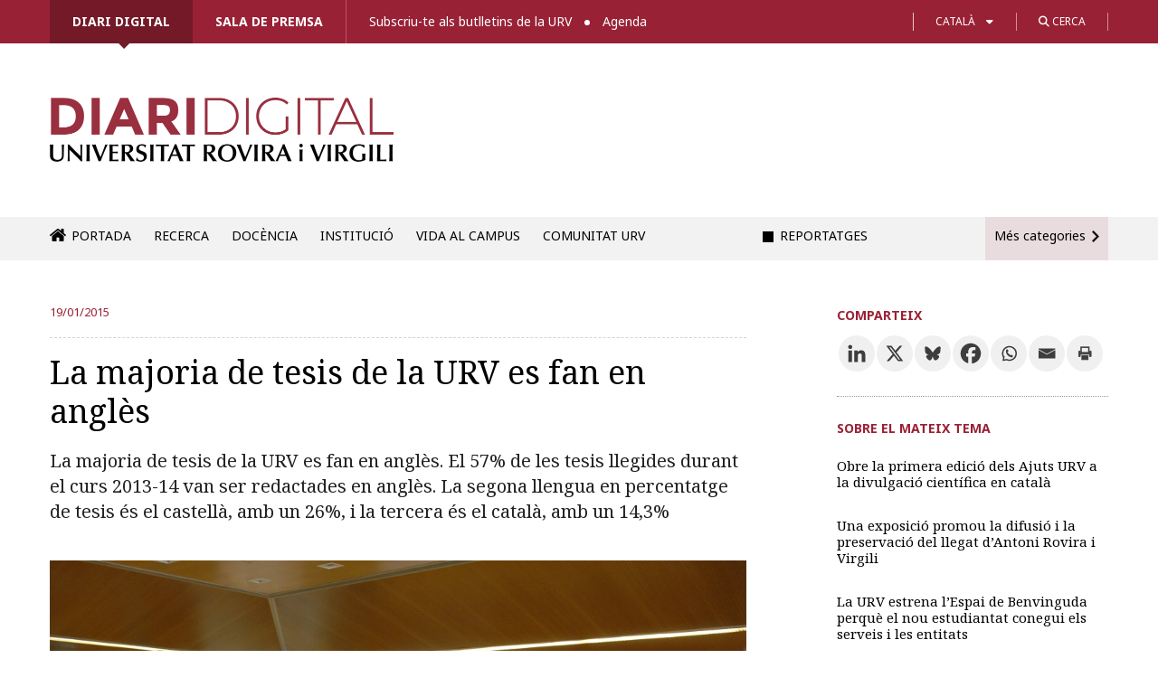

--- FILE ---
content_type: text/html; charset=UTF-8
request_url: https://diaridigital.urv.cat/la-majoria-de-tesis-de-la-urv-es-fan-en-angles/
body_size: 23404
content:

<!DOCTYPE html>
<!--[if IE 8]> 				 <html class="no-js lt-ie9" lang="en" > <![endif]-->
<!--[if gt IE 8]><!--> <html class="no-js" lang="ca"> <!--<![endif]-->

<head>
<meta http-equiv="X-UA-Compatible" content="IE=edge" />
<meta charset="UTF-8" />


<link type="image/x-icon" href="/favicon.ico" rel="icon" />
<link type="image/x-icon" href="/favicon.ico" rel="shortcut icon" />

<!-- Set the viewport width to device width for mobile -->
<meta name="viewport" content="width=device-width" />

<title>La majoria de tesis de la URV es fan en anglès &#x2d; Diari digital de la URV</title>

	<style>img:is([sizes="auto" i], [sizes^="auto," i]) { contain-intrinsic-size: 3000px 1500px }</style>
	<link rel="alternate" hreflang="ca" href="https://diaridigital.urv.cat/la-majoria-de-tesis-de-la-urv-es-fan-en-angles/" />
<link rel="alternate" hreflang="x-default" href="https://diaridigital.urv.cat/la-majoria-de-tesis-de-la-urv-es-fan-en-angles/" />

<!-- The SEO Framework per Sybre Waaijer -->
<meta name="robots" content="max-snippet:-1,max-image-preview:standard,max-video-preview:-1" />
<link rel="canonical" href="https://diaridigital.urv.cat/la-majoria-de-tesis-de-la-urv-es-fan-en-angles/" />
<meta name="description" content="Un 2,2% de tesis es van elaborar en altres lleng&uuml;es (franc&egrave;s, itali&agrave; i portugu&egrave;s). L&rsquo;evoluci&oacute; de les lleng&uuml;es de les tesis a la URV marca una clara tend&egrave;ncia a&#8230;" />
<meta property="og:type" content="article" />
<meta property="og:locale" content="ca_ES" />
<meta property="og:site_name" content="Diari digital de la URV" />
<meta property="og:title" content="La majoria de tesis de la URV es fan en anglès" />
<meta property="og:description" content="Un 2,2% de tesis es van elaborar en altres lleng&uuml;es (franc&egrave;s, itali&agrave; i portugu&egrave;s). L&rsquo;evoluci&oacute; de les lleng&uuml;es de les tesis a la URV marca una clara tend&egrave;ncia a l&rsquo;increment progressiu de l&rsquo;angl&egrave;s&#8230;" />
<meta property="og:url" content="https://diaridigital.urv.cat/la-majoria-de-tesis-de-la-urv-es-fan-en-angles/" />
<meta property="og:image" content="https://diaridigital.urv.cat/wp-content/uploads/2015/01/tesidoctoral142.jpg" />
<meta property="og:image:width" content="1772" />
<meta property="og:image:height" content="1177" />
<meta property="article:published_time" content="2015-01-19T13:33:38+00:00" />
<meta property="article:modified_time" content="2017-06-14T10:02:31+00:00" />
<meta name="twitter:card" content="summary_large_image" />
<meta name="twitter:title" content="La majoria de tesis de la URV es fan en anglès" />
<meta name="twitter:description" content="Un 2,2% de tesis es van elaborar en altres lleng&uuml;es (franc&egrave;s, itali&agrave; i portugu&egrave;s). L&rsquo;evoluci&oacute; de les lleng&uuml;es de les tesis a la URV marca una clara tend&egrave;ncia a l&rsquo;increment progressiu de l&rsquo;angl&egrave;s&#8230;" />
<meta name="twitter:image" content="https://diaridigital.urv.cat/wp-content/uploads/2015/01/tesidoctoral142.jpg" />
<script type="application/ld+json">{"@context":"https://schema.org","@graph":[{"@type":"WebSite","@id":"https://diaridigital.urv.cat/#/schema/WebSite","url":"https://diaridigital.urv.cat/","name":"Diari digital de la URV","alternateName":"Gabinet de Comunicació i Màrqueting de la Universitat Rovira i Virgili","inLanguage":"ca","potentialAction":{"@type":"SearchAction","target":{"@type":"EntryPoint","urlTemplate":"https://diaridigital.urv.cat/search/{search_term_string}/"},"query-input":"required name=search_term_string"},"publisher":{"@type":"Organization","@id":"https://diaridigital.urv.cat/#/schema/Organization","name":"Gabinet de Comunicació i Màrqueting de la Universitat Rovira i Virgili","url":"https://diaridigital.urv.cat/"}},{"@type":"WebPage","@id":"https://diaridigital.urv.cat/la-majoria-de-tesis-de-la-urv-es-fan-en-angles/","url":"https://diaridigital.urv.cat/la-majoria-de-tesis-de-la-urv-es-fan-en-angles/","name":"La majoria de tesis de la URV es fan en anglès &#x2d; Diari digital de la URV","description":"Un 2,2% de tesis es van elaborar en altres lleng&uuml;es (franc&egrave;s, itali&agrave; i portugu&egrave;s). L&rsquo;evoluci&oacute; de les lleng&uuml;es de les tesis a la URV marca una clara tend&egrave;ncia a&#8230;","inLanguage":"ca","isPartOf":{"@id":"https://diaridigital.urv.cat/#/schema/WebSite"},"breadcrumb":{"@type":"BreadcrumbList","@id":"https://diaridigital.urv.cat/#/schema/BreadcrumbList","itemListElement":[{"@type":"ListItem","position":1,"item":"https://diaridigital.urv.cat/","name":"Diari digital de la URV"},{"@type":"ListItem","position":2,"item":"https://diaridigital.urv.cat/categoria/ambits/","name":"Categoria: Àmbits universitaris"},{"@type":"ListItem","position":3,"item":"https://diaridigital.urv.cat/categoria/ambits/temes/","name":"Categoria: Temes"},{"@type":"ListItem","position":4,"item":"https://diaridigital.urv.cat/categoria/ambits/temes/recerca/","name":"Categoria: Recerca"},{"@type":"ListItem","position":5,"name":"La majoria de tesis de la URV es fan en anglès"}]},"potentialAction":{"@type":"ReadAction","target":"https://diaridigital.urv.cat/la-majoria-de-tesis-de-la-urv-es-fan-en-angles/"},"datePublished":"2015-01-19T13:33:38+00:00","dateModified":"2017-06-14T10:02:31+00:00","author":{"@type":"Person","@id":"https://diaridigital.urv.cat/#/schema/Person/def1a6ed00677925ac669e3897c9becf","name":"Redacció GCM"}}]}</script>
<!-- / The SEO Framework per Sybre Waaijer | 28.67ms meta | 6.62ms boot -->

<link rel='dns-prefetch' href='//ajax.googleapis.com' />
<link rel='dns-prefetch' href='//fonts.googleapis.com' />
<link rel='dns-prefetch' href='//use.fontawesome.com' />
<link rel="alternate" type="application/rss+xml" title="Diari digital de la URV &raquo; Canal d&#039;informació" href="https://diaridigital.urv.cat/feed/" />
<link rel="alternate" type="application/rss+xml" title="Diari digital de la URV &raquo; Canal dels comentaris" href="https://diaridigital.urv.cat/comments/feed/" />
<meta name="twitter:card" content="summary_large_image">
			<meta name="twitter:site" content="@universitatURV">
			<meta name="twitter:title" content="La majoria de tesis de la URV es fan en anglès"><meta name="twitter:description" content="La majoria de tesis de la URV es fan en anglès. El 57% de les tesis llegides durant el curs 2013-14 van ser redactades en anglès. La segona llengua en percentatge de tesis és el castellà, amb un 26%, i la tercera és el català, amb un 14,3%"><meta name="twitter:image" content="https://diaridigital.urv.cat/wp-content/uploads/2015/01/tesidoctoral142.jpg"><link rel="alternate" type="application/rss+xml" title="Diari digital de la URV &raquo; La majoria de tesis de la URV es fan en anglès Canal dels comentaris" href="https://diaridigital.urv.cat/la-majoria-de-tesis-de-la-urv-es-fan-en-angles/feed/" />
<script type="text/javascript">
/* <![CDATA[ */
window._wpemojiSettings = {"baseUrl":"https:\/\/s.w.org\/images\/core\/emoji\/16.0.1\/72x72\/","ext":".png","svgUrl":"https:\/\/s.w.org\/images\/core\/emoji\/16.0.1\/svg\/","svgExt":".svg","source":{"concatemoji":"https:\/\/diaridigital.urv.cat\/wp-includes\/js\/wp-emoji-release.min.js?ver=6.8.3"}};
/*! This file is auto-generated */
!function(s,n){var o,i,e;function c(e){try{var t={supportTests:e,timestamp:(new Date).valueOf()};sessionStorage.setItem(o,JSON.stringify(t))}catch(e){}}function p(e,t,n){e.clearRect(0,0,e.canvas.width,e.canvas.height),e.fillText(t,0,0);var t=new Uint32Array(e.getImageData(0,0,e.canvas.width,e.canvas.height).data),a=(e.clearRect(0,0,e.canvas.width,e.canvas.height),e.fillText(n,0,0),new Uint32Array(e.getImageData(0,0,e.canvas.width,e.canvas.height).data));return t.every(function(e,t){return e===a[t]})}function u(e,t){e.clearRect(0,0,e.canvas.width,e.canvas.height),e.fillText(t,0,0);for(var n=e.getImageData(16,16,1,1),a=0;a<n.data.length;a++)if(0!==n.data[a])return!1;return!0}function f(e,t,n,a){switch(t){case"flag":return n(e,"\ud83c\udff3\ufe0f\u200d\u26a7\ufe0f","\ud83c\udff3\ufe0f\u200b\u26a7\ufe0f")?!1:!n(e,"\ud83c\udde8\ud83c\uddf6","\ud83c\udde8\u200b\ud83c\uddf6")&&!n(e,"\ud83c\udff4\udb40\udc67\udb40\udc62\udb40\udc65\udb40\udc6e\udb40\udc67\udb40\udc7f","\ud83c\udff4\u200b\udb40\udc67\u200b\udb40\udc62\u200b\udb40\udc65\u200b\udb40\udc6e\u200b\udb40\udc67\u200b\udb40\udc7f");case"emoji":return!a(e,"\ud83e\udedf")}return!1}function g(e,t,n,a){var r="undefined"!=typeof WorkerGlobalScope&&self instanceof WorkerGlobalScope?new OffscreenCanvas(300,150):s.createElement("canvas"),o=r.getContext("2d",{willReadFrequently:!0}),i=(o.textBaseline="top",o.font="600 32px Arial",{});return e.forEach(function(e){i[e]=t(o,e,n,a)}),i}function t(e){var t=s.createElement("script");t.src=e,t.defer=!0,s.head.appendChild(t)}"undefined"!=typeof Promise&&(o="wpEmojiSettingsSupports",i=["flag","emoji"],n.supports={everything:!0,everythingExceptFlag:!0},e=new Promise(function(e){s.addEventListener("DOMContentLoaded",e,{once:!0})}),new Promise(function(t){var n=function(){try{var e=JSON.parse(sessionStorage.getItem(o));if("object"==typeof e&&"number"==typeof e.timestamp&&(new Date).valueOf()<e.timestamp+604800&&"object"==typeof e.supportTests)return e.supportTests}catch(e){}return null}();if(!n){if("undefined"!=typeof Worker&&"undefined"!=typeof OffscreenCanvas&&"undefined"!=typeof URL&&URL.createObjectURL&&"undefined"!=typeof Blob)try{var e="postMessage("+g.toString()+"("+[JSON.stringify(i),f.toString(),p.toString(),u.toString()].join(",")+"));",a=new Blob([e],{type:"text/javascript"}),r=new Worker(URL.createObjectURL(a),{name:"wpTestEmojiSupports"});return void(r.onmessage=function(e){c(n=e.data),r.terminate(),t(n)})}catch(e){}c(n=g(i,f,p,u))}t(n)}).then(function(e){for(var t in e)n.supports[t]=e[t],n.supports.everything=n.supports.everything&&n.supports[t],"flag"!==t&&(n.supports.everythingExceptFlag=n.supports.everythingExceptFlag&&n.supports[t]);n.supports.everythingExceptFlag=n.supports.everythingExceptFlag&&!n.supports.flag,n.DOMReady=!1,n.readyCallback=function(){n.DOMReady=!0}}).then(function(){return e}).then(function(){var e;n.supports.everything||(n.readyCallback(),(e=n.source||{}).concatemoji?t(e.concatemoji):e.wpemoji&&e.twemoji&&(t(e.twemoji),t(e.wpemoji)))}))}((window,document),window._wpemojiSettings);
/* ]]> */
</script>
<link rel='stylesheet' id='dashicons-css' href='https://diaridigital.urv.cat/wp-includes/css/dashicons.min.css?ver=6.8.3' type='text/css' media='all' />
<link rel='stylesheet' id='thickbox-css' href='https://diaridigital.urv.cat/wp-includes/js/thickbox/thickbox.css?ver=6.8.3' type='text/css' media='all' />
<style id='wp-emoji-styles-inline-css' type='text/css'>

	img.wp-smiley, img.emoji {
		display: inline !important;
		border: none !important;
		box-shadow: none !important;
		height: 1em !important;
		width: 1em !important;
		margin: 0 0.07em !important;
		vertical-align: -0.1em !important;
		background: none !important;
		padding: 0 !important;
	}
</style>
<link rel='stylesheet' id='wp-block-library-css' href='https://diaridigital.urv.cat/wp-includes/css/dist/block-library/style.min.css?ver=6.8.3' type='text/css' media='all' />
<style id='classic-theme-styles-inline-css' type='text/css'>
/*! This file is auto-generated */
.wp-block-button__link{color:#fff;background-color:#32373c;border-radius:9999px;box-shadow:none;text-decoration:none;padding:calc(.667em + 2px) calc(1.333em + 2px);font-size:1.125em}.wp-block-file__button{background:#32373c;color:#fff;text-decoration:none}
</style>
<style id='global-styles-inline-css' type='text/css'>
:root{--wp--preset--aspect-ratio--square: 1;--wp--preset--aspect-ratio--4-3: 4/3;--wp--preset--aspect-ratio--3-4: 3/4;--wp--preset--aspect-ratio--3-2: 3/2;--wp--preset--aspect-ratio--2-3: 2/3;--wp--preset--aspect-ratio--16-9: 16/9;--wp--preset--aspect-ratio--9-16: 9/16;--wp--preset--color--black: #000000;--wp--preset--color--cyan-bluish-gray: #abb8c3;--wp--preset--color--white: #ffffff;--wp--preset--color--pale-pink: #f78da7;--wp--preset--color--vivid-red: #cf2e2e;--wp--preset--color--luminous-vivid-orange: #ff6900;--wp--preset--color--luminous-vivid-amber: #fcb900;--wp--preset--color--light-green-cyan: #7bdcb5;--wp--preset--color--vivid-green-cyan: #00d084;--wp--preset--color--pale-cyan-blue: #8ed1fc;--wp--preset--color--vivid-cyan-blue: #0693e3;--wp--preset--color--vivid-purple: #9b51e0;--wp--preset--gradient--vivid-cyan-blue-to-vivid-purple: linear-gradient(135deg,rgba(6,147,227,1) 0%,rgb(155,81,224) 100%);--wp--preset--gradient--light-green-cyan-to-vivid-green-cyan: linear-gradient(135deg,rgb(122,220,180) 0%,rgb(0,208,130) 100%);--wp--preset--gradient--luminous-vivid-amber-to-luminous-vivid-orange: linear-gradient(135deg,rgba(252,185,0,1) 0%,rgba(255,105,0,1) 100%);--wp--preset--gradient--luminous-vivid-orange-to-vivid-red: linear-gradient(135deg,rgba(255,105,0,1) 0%,rgb(207,46,46) 100%);--wp--preset--gradient--very-light-gray-to-cyan-bluish-gray: linear-gradient(135deg,rgb(238,238,238) 0%,rgb(169,184,195) 100%);--wp--preset--gradient--cool-to-warm-spectrum: linear-gradient(135deg,rgb(74,234,220) 0%,rgb(151,120,209) 20%,rgb(207,42,186) 40%,rgb(238,44,130) 60%,rgb(251,105,98) 80%,rgb(254,248,76) 100%);--wp--preset--gradient--blush-light-purple: linear-gradient(135deg,rgb(255,206,236) 0%,rgb(152,150,240) 100%);--wp--preset--gradient--blush-bordeaux: linear-gradient(135deg,rgb(254,205,165) 0%,rgb(254,45,45) 50%,rgb(107,0,62) 100%);--wp--preset--gradient--luminous-dusk: linear-gradient(135deg,rgb(255,203,112) 0%,rgb(199,81,192) 50%,rgb(65,88,208) 100%);--wp--preset--gradient--pale-ocean: linear-gradient(135deg,rgb(255,245,203) 0%,rgb(182,227,212) 50%,rgb(51,167,181) 100%);--wp--preset--gradient--electric-grass: linear-gradient(135deg,rgb(202,248,128) 0%,rgb(113,206,126) 100%);--wp--preset--gradient--midnight: linear-gradient(135deg,rgb(2,3,129) 0%,rgb(40,116,252) 100%);--wp--preset--font-size--small: 13px;--wp--preset--font-size--medium: 20px;--wp--preset--font-size--large: 36px;--wp--preset--font-size--x-large: 42px;--wp--preset--spacing--20: 0.44rem;--wp--preset--spacing--30: 0.67rem;--wp--preset--spacing--40: 1rem;--wp--preset--spacing--50: 1.5rem;--wp--preset--spacing--60: 2.25rem;--wp--preset--spacing--70: 3.38rem;--wp--preset--spacing--80: 5.06rem;--wp--preset--shadow--natural: 6px 6px 9px rgba(0, 0, 0, 0.2);--wp--preset--shadow--deep: 12px 12px 50px rgba(0, 0, 0, 0.4);--wp--preset--shadow--sharp: 6px 6px 0px rgba(0, 0, 0, 0.2);--wp--preset--shadow--outlined: 6px 6px 0px -3px rgba(255, 255, 255, 1), 6px 6px rgba(0, 0, 0, 1);--wp--preset--shadow--crisp: 6px 6px 0px rgba(0, 0, 0, 1);}:where(.is-layout-flex){gap: 0.5em;}:where(.is-layout-grid){gap: 0.5em;}body .is-layout-flex{display: flex;}.is-layout-flex{flex-wrap: wrap;align-items: center;}.is-layout-flex > :is(*, div){margin: 0;}body .is-layout-grid{display: grid;}.is-layout-grid > :is(*, div){margin: 0;}:where(.wp-block-columns.is-layout-flex){gap: 2em;}:where(.wp-block-columns.is-layout-grid){gap: 2em;}:where(.wp-block-post-template.is-layout-flex){gap: 1.25em;}:where(.wp-block-post-template.is-layout-grid){gap: 1.25em;}.has-black-color{color: var(--wp--preset--color--black) !important;}.has-cyan-bluish-gray-color{color: var(--wp--preset--color--cyan-bluish-gray) !important;}.has-white-color{color: var(--wp--preset--color--white) !important;}.has-pale-pink-color{color: var(--wp--preset--color--pale-pink) !important;}.has-vivid-red-color{color: var(--wp--preset--color--vivid-red) !important;}.has-luminous-vivid-orange-color{color: var(--wp--preset--color--luminous-vivid-orange) !important;}.has-luminous-vivid-amber-color{color: var(--wp--preset--color--luminous-vivid-amber) !important;}.has-light-green-cyan-color{color: var(--wp--preset--color--light-green-cyan) !important;}.has-vivid-green-cyan-color{color: var(--wp--preset--color--vivid-green-cyan) !important;}.has-pale-cyan-blue-color{color: var(--wp--preset--color--pale-cyan-blue) !important;}.has-vivid-cyan-blue-color{color: var(--wp--preset--color--vivid-cyan-blue) !important;}.has-vivid-purple-color{color: var(--wp--preset--color--vivid-purple) !important;}.has-black-background-color{background-color: var(--wp--preset--color--black) !important;}.has-cyan-bluish-gray-background-color{background-color: var(--wp--preset--color--cyan-bluish-gray) !important;}.has-white-background-color{background-color: var(--wp--preset--color--white) !important;}.has-pale-pink-background-color{background-color: var(--wp--preset--color--pale-pink) !important;}.has-vivid-red-background-color{background-color: var(--wp--preset--color--vivid-red) !important;}.has-luminous-vivid-orange-background-color{background-color: var(--wp--preset--color--luminous-vivid-orange) !important;}.has-luminous-vivid-amber-background-color{background-color: var(--wp--preset--color--luminous-vivid-amber) !important;}.has-light-green-cyan-background-color{background-color: var(--wp--preset--color--light-green-cyan) !important;}.has-vivid-green-cyan-background-color{background-color: var(--wp--preset--color--vivid-green-cyan) !important;}.has-pale-cyan-blue-background-color{background-color: var(--wp--preset--color--pale-cyan-blue) !important;}.has-vivid-cyan-blue-background-color{background-color: var(--wp--preset--color--vivid-cyan-blue) !important;}.has-vivid-purple-background-color{background-color: var(--wp--preset--color--vivid-purple) !important;}.has-black-border-color{border-color: var(--wp--preset--color--black) !important;}.has-cyan-bluish-gray-border-color{border-color: var(--wp--preset--color--cyan-bluish-gray) !important;}.has-white-border-color{border-color: var(--wp--preset--color--white) !important;}.has-pale-pink-border-color{border-color: var(--wp--preset--color--pale-pink) !important;}.has-vivid-red-border-color{border-color: var(--wp--preset--color--vivid-red) !important;}.has-luminous-vivid-orange-border-color{border-color: var(--wp--preset--color--luminous-vivid-orange) !important;}.has-luminous-vivid-amber-border-color{border-color: var(--wp--preset--color--luminous-vivid-amber) !important;}.has-light-green-cyan-border-color{border-color: var(--wp--preset--color--light-green-cyan) !important;}.has-vivid-green-cyan-border-color{border-color: var(--wp--preset--color--vivid-green-cyan) !important;}.has-pale-cyan-blue-border-color{border-color: var(--wp--preset--color--pale-cyan-blue) !important;}.has-vivid-cyan-blue-border-color{border-color: var(--wp--preset--color--vivid-cyan-blue) !important;}.has-vivid-purple-border-color{border-color: var(--wp--preset--color--vivid-purple) !important;}.has-vivid-cyan-blue-to-vivid-purple-gradient-background{background: var(--wp--preset--gradient--vivid-cyan-blue-to-vivid-purple) !important;}.has-light-green-cyan-to-vivid-green-cyan-gradient-background{background: var(--wp--preset--gradient--light-green-cyan-to-vivid-green-cyan) !important;}.has-luminous-vivid-amber-to-luminous-vivid-orange-gradient-background{background: var(--wp--preset--gradient--luminous-vivid-amber-to-luminous-vivid-orange) !important;}.has-luminous-vivid-orange-to-vivid-red-gradient-background{background: var(--wp--preset--gradient--luminous-vivid-orange-to-vivid-red) !important;}.has-very-light-gray-to-cyan-bluish-gray-gradient-background{background: var(--wp--preset--gradient--very-light-gray-to-cyan-bluish-gray) !important;}.has-cool-to-warm-spectrum-gradient-background{background: var(--wp--preset--gradient--cool-to-warm-spectrum) !important;}.has-blush-light-purple-gradient-background{background: var(--wp--preset--gradient--blush-light-purple) !important;}.has-blush-bordeaux-gradient-background{background: var(--wp--preset--gradient--blush-bordeaux) !important;}.has-luminous-dusk-gradient-background{background: var(--wp--preset--gradient--luminous-dusk) !important;}.has-pale-ocean-gradient-background{background: var(--wp--preset--gradient--pale-ocean) !important;}.has-electric-grass-gradient-background{background: var(--wp--preset--gradient--electric-grass) !important;}.has-midnight-gradient-background{background: var(--wp--preset--gradient--midnight) !important;}.has-small-font-size{font-size: var(--wp--preset--font-size--small) !important;}.has-medium-font-size{font-size: var(--wp--preset--font-size--medium) !important;}.has-large-font-size{font-size: var(--wp--preset--font-size--large) !important;}.has-x-large-font-size{font-size: var(--wp--preset--font-size--x-large) !important;}
:where(.wp-block-post-template.is-layout-flex){gap: 1.25em;}:where(.wp-block-post-template.is-layout-grid){gap: 1.25em;}
:where(.wp-block-columns.is-layout-flex){gap: 2em;}:where(.wp-block-columns.is-layout-grid){gap: 2em;}
:root :where(.wp-block-pullquote){font-size: 1.5em;line-height: 1.6;}
</style>
<link rel='stylesheet' id='contact-form-7-css' href='https://diaridigital.urv.cat/wp-content/plugins/contact-form-7/includes/css/styles.css?ver=6.1.3' type='text/css' media='all' />
<link rel='stylesheet' id='sbttb-fonts-css' href='https://diaridigital.urv.cat/wp-content/plugins/smooth-back-to-top-button/assets/css/sbttb-fonts.css?ver=1.2' type='text/css' media='all' />
<link rel='stylesheet' id='sbttb-style-css' href='https://diaridigital.urv.cat/wp-content/plugins/smooth-back-to-top-button/assets/css/smooth-back-to-top-button.css?ver=1.2' type='text/css' media='all' />
<link rel='stylesheet' id='wpml-legacy-dropdown-0-css' href='https://diaridigital.urv.cat/wp-content/plugins/sitepress-multilingual-cms/templates/language-switchers/legacy-dropdown/style.min.css?ver=1' type='text/css' media='all' />
<style id='wpml-legacy-dropdown-0-inline-css' type='text/css'>
.wpml-ls-statics-shortcode_actions, .wpml-ls-statics-shortcode_actions .wpml-ls-sub-menu, .wpml-ls-statics-shortcode_actions a {border-color:#cdcdcd;}.wpml-ls-statics-shortcode_actions a, .wpml-ls-statics-shortcode_actions .wpml-ls-sub-menu a, .wpml-ls-statics-shortcode_actions .wpml-ls-sub-menu a:link, .wpml-ls-statics-shortcode_actions li:not(.wpml-ls-current-language) .wpml-ls-link, .wpml-ls-statics-shortcode_actions li:not(.wpml-ls-current-language) .wpml-ls-link:link {color:#444444;background-color:#ffffff;}.wpml-ls-statics-shortcode_actions .wpml-ls-sub-menu a:hover,.wpml-ls-statics-shortcode_actions .wpml-ls-sub-menu a:focus, .wpml-ls-statics-shortcode_actions .wpml-ls-sub-menu a:link:hover, .wpml-ls-statics-shortcode_actions .wpml-ls-sub-menu a:link:focus {color:#000000;background-color:#eeeeee;}.wpml-ls-statics-shortcode_actions .wpml-ls-current-language > a {color:#444444;background-color:#ffffff;}.wpml-ls-statics-shortcode_actions .wpml-ls-current-language:hover>a, .wpml-ls-statics-shortcode_actions .wpml-ls-current-language>a:focus {color:#000000;background-color:#eeeeee;}
</style>
<link rel='stylesheet' id='normalize-css' href='https://diaridigital.urv.cat/wp-content/themes/urvactiva%202.0.0/css/normalize.css?ver=6.8.3' type='text/css' media='all' />
<link rel='stylesheet' id='foundation-css' href='https://diaridigital.urv.cat/wp-content/themes/urvactiva%202.0.0/css/foundation.min.css?ver=6.8.3' type='text/css' media='all' />
<link rel='stylesheet' id='app-css' href='https://diaridigital.urv.cat/wp-content/themes/urvactiva%202.0.0/style.css?ver=1759230652' type='text/css' media='all' />
<link rel='stylesheet' id='google-fonts-css' href='//fonts.googleapis.com/css?family=Noto+Serif%3A400%2C700%2C400italic&#038;ver=6.8.3' type='text/css' media='all' />
<link rel='stylesheet' id='google-fonts2-css' href='//fonts.googleapis.com/css2?family=Noto+Sans%3Aital%2Cwght%400%2C100..900%3B1%2C100..900&#038;display=swap&#038;ver=6.8.3' type='text/css' media='all' />
<link rel='stylesheet' id='load-fa-css' href='https://use.fontawesome.com/releases/v6.4.2/css/all.css?ver=6.8.3' type='text/css' media='all' />
<link rel='stylesheet' id='google-fonts3-css' href='//fonts.googleapis.com/css2?family=Montserrat%3Awght%40600&#038;display=swap&#038;ver=6.8.3' type='text/css' media='all' />
<link rel='stylesheet' id='slb_core-css' href='https://diaridigital.urv.cat/wp-content/plugins/simple-lightbox/client/css/app.css?ver=2.9.4' type='text/css' media='all' />
<link rel='stylesheet' id='heateor_sss_frontend_css-css' href='https://diaridigital.urv.cat/wp-content/plugins/sassy-social-share/public/css/sassy-social-share-public.css?ver=3.3.79' type='text/css' media='all' />
<style id='heateor_sss_frontend_css-inline-css' type='text/css'>
.heateor_sss_button_instagram span.heateor_sss_svg,a.heateor_sss_instagram span.heateor_sss_svg{background:radial-gradient(circle at 30% 107%,#fdf497 0,#fdf497 5%,#fd5949 45%,#d6249f 60%,#285aeb 90%)}div.heateor_sss_horizontal_sharing a.heateor_sss_button_instagram span{background:#f0f0f0!important;}div.heateor_sss_standard_follow_icons_container a.heateor_sss_button_instagram span{background:#f0f0f0}div.heateor_sss_horizontal_sharing a.heateor_sss_button_instagram span:hover{background:#992135!important;}div.heateor_sss_standard_follow_icons_container a.heateor_sss_button_instagram span:hover{background:#992135}.heateor_sss_horizontal_sharing .heateor_sss_svg,.heateor_sss_standard_follow_icons_container .heateor_sss_svg{background-color:#f0f0f0!important;background:#f0f0f0!important;color:#3d3d3d;border-width:0px;border-style:solid;border-color:transparent}div.heateor_sss_horizontal_sharing span.heateor_sss_svg svg:hover path:not(.heateor_sss_no_fill),div.heateor_sss_horizontal_sharing span.heateor_sss_svg svg:hover ellipse, div.heateor_sss_horizontal_sharing span.heateor_sss_svg svg:hover circle, div.heateor_sss_horizontal_sharing span.heateor_sss_svg svg:hover polygon, div.heateor_sss_horizontal_sharing span.heateor_sss_svg svg:hover rect:not(.heateor_sss_no_fill){fill:#FFF}div.heateor_sss_horizontal_sharing span.heateor_sss_svg svg:hover path.heateor_sss_svg_stroke, div.heateor_sss_horizontal_sharing span.heateor_sss_svg svg:hover rect.heateor_sss_svg_stroke{stroke:#FFF}.heateor_sss_horizontal_sharing span.heateor_sss_svg:hover,.heateor_sss_standard_follow_icons_container span.heateor_sss_svg:hover{background-color:#992135!important;background:#992135!importantcolor:#FFF;border-color:transparent;}.heateor_sss_vertical_sharing span.heateor_sss_svg,.heateor_sss_floating_follow_icons_container span.heateor_sss_svg{color:#fff;border-width:0px;border-style:solid;border-color:transparent;}.heateor_sss_vertical_sharing span.heateor_sss_svg:hover,.heateor_sss_floating_follow_icons_container span.heateor_sss_svg:hover{border-color:transparent;}@media screen and (max-width:783px) {.heateor_sss_vertical_sharing{display:none!important}}
</style>

<script>
if (document.location.protocol != "https:") {
    document.location = document.URL.replace(/^http:/i, "https:");
}
</script>
<script type="text/javascript" src="//ajax.googleapis.com/ajax/libs/jquery/1.11.0/jquery.min.js?ver=6.8.3" id="jquery-js"></script>
<script type="text/javascript" src="https://diaridigital.urv.cat/wp-content/plugins/sitepress-multilingual-cms/templates/language-switchers/legacy-dropdown/script.min.js?ver=1" id="wpml-legacy-dropdown-0-js"></script>
<script type="text/javascript" src="https://diaridigital.urv.cat/wp-content/themes/urvactiva%202.0.0/js/vendor/custom.modernizr.js?ver=2.1.0" id="modernizr-js"></script>
<script type="text/javascript" src="https://diaridigital.urv.cat/wp-content/themes/urvactiva%202.0.0/js/jquery.validate.min.js?ver=1.6.0" id="form_validate-js"></script>
<link rel="https://api.w.org/" href="https://diaridigital.urv.cat/wp-json/" /><link rel="alternate" title="JSON" type="application/json" href="https://diaridigital.urv.cat/wp-json/wp/v2/posts/6287" /><link rel="EditURI" type="application/rsd+xml" title="RSD" href="https://diaridigital.urv.cat/xmlrpc.php?rsd" />
<link rel="alternate" title="oEmbed (JSON)" type="application/json+oembed" href="https://diaridigital.urv.cat/wp-json/oembed/1.0/embed?url=https%3A%2F%2Fdiaridigital.urv.cat%2Fla-majoria-de-tesis-de-la-urv-es-fan-en-angles%2F" />
<link rel="alternate" title="oEmbed (XML)" type="text/xml+oembed" href="https://diaridigital.urv.cat/wp-json/oembed/1.0/embed?url=https%3A%2F%2Fdiaridigital.urv.cat%2Fla-majoria-de-tesis-de-la-urv-es-fan-en-angles%2F&#038;format=xml" />
<meta name="generator" content="WPML ver:4.8.4 stt:8,1,2;" />
						  <style type="text/css">
			@media screen {
			  .printfriendly {
				position: relative;
				  z-index: 1000;
				margin: px px px px;
			  }
			  .printfriendly a, .printfriendly a:link, .printfriendly a:visited, .printfriendly a:hover, .printfriendly a:active {
				font-weight: 600;
				cursor: pointer;
				text-decoration: none;
				border: none;
				-webkit-box-shadow: none;
				-moz-box-shadow: none;
				box-shadow: none;
				outline:none;
				font-size: 14px !important;
				color: #3AAA11 !important;
			  }
			  .printfriendly.pf-alignleft {float: left}.printfriendly.pf-alignright {float: right}.printfriendly.pf-aligncenter {display: flex;align-items: center;justify-content: center;}
			}

			@media print {
			  .printfriendly {display: none}
			}

			.pf-button.pf-button-excerpt {
				display: none;
			}

		  </style>
				
            <style type="text/css">
                .progress-wrap {
                    bottom: 50px;
                    height: 46px;
                    width: 46px;
                    border-radius: 46px;
                    background-color: #ab2626;
                    box-shadow: inset 0 0 0 0px #ab2626;
                }

                .progress-wrap.btn-left-side {
                    left: 50px;
                }

                .progress-wrap.btn-right-side {
                    right: 50px;
                }

				.progress-wrap.btn-center {
					inset-inline: 0;
					margin-inline: auto;
				}

                .progress-wrap::after {
                    width: 46px;
                    height: 46px;
                    color: #ffffff;
                    font-size: 24px;
                    content: '\e911';
                    line-height: 46px;
                }

                .progress-wrap:hover::after {
                    color: #ffffff;
                }

                .progress-wrap svg.progress-circle path {
                    stroke: #ffffff;
                    stroke-width: 5px;
                }

                
                
                
            </style>

			<!-- Google Tag Manager -->

<script>(function(w,d,s,l,i){w[l]=w[l]||[];w[l].push({'gtm.start':

new Date().getTime(),event:'gtm.js'});var f=d.getElementsByTagName(s)[0],

j=d.createElement(s),dl=l!='dataLayer'?'&l='+l:'';j.async=true;j.src=

'https://www.googletagmanager.com/gtm.js?id='+i+dl;f.parentNode.insertBefore(j,f);

})(window,document,'script','dataLayer','GTM-KZT9MHXB');</script>

<!-- End Google Tag Manager -->
		<style type="text/css" id="wp-custom-css">
			/* Subscripció */
.niu_checks_mc li.channels li {
	margin-bottom: 10px;}

.niu_checks_mc li ul {
  padding-bottom: 10px;
  padding-top: 20px;
}


/*reportatge custom*/

.postid-137147 .article-header{
	 align-content: end;
}

.postid-137147 .article-header h1{
	 margin-bottom:40px;
max-width:650px !important;
}

.postid-134820 .article-header{
	 align-content: normal;
}

.postid-134820 .hero {
	background-position: center center;
}

.postid-134820 .w_hero .article-header{
	margin-top:40px;
}


@media (max-width: 850px) {
    .postid-134820 .w_hero .article-header {
        min-height: 520px;
    }
}


@media (max-width: 768px) {

	.postid-134820 .article-header {
    align-content: end;
    padding-bottom: 30px;
    margin-bottom: 30px;
	}

	.postid-134820 .w_hero .hero {min-height: 450px;}

	.postid-134820 .w_hero .article-header {
		min-height: 380px;
		margin-top:0;
	}
}




/* ja al css
article.comment header {
	font-size: 16px;
	font-weight: bold;
  margin-bottom: 12px;
}

article.comment header time {
	font-weight: normal;
	font-size: 15px;
}

.comment section p {
	padding-left: 5px;
	font-size: 15px;
	font-family: 'Noto Sans', sans-serif !important;
	line-height: 22px;
}

.comment-reply-title small {
	font-size: 100%;
	margin-left: 12px;
  text-decoration: underline;
	font-weight: normal;
}
*/

/*
.comment section p br {
	content: "";
	line-height: 50px;	
}

.comment section p br:after {
  content: " ";
}
*/

		</style>
		<!--[if lt IE 9]>
<style>
	.top-bar-section ul li {float:left;}
	.title-area {display:none;}
</style>
<script>no_sticky=true;</script>
<![endif]-->

</head>

<body id="sec_diaridigital" class="wp-singular post-template-default single single-post postid-6287 single-format-standard wp-theme-urvactiva200">

<div id="info_menu">
	<div class="constrictor">
		<div class="top_container">
			<div id="top_search_bar" style="display:none;">
				<ul class="menu-top menuh secondary">
				
					<li>
						<a href="https://diaridigital.urv.cat/cerca-avancada/">Prova la cerca avançada</a>
					</li>				
				</ul>
			
			
				
				
				<ul class="topside_menu">
					<li class="s_box_slide">
						<form id="cerca_min" class="" method="get"  action="https://diaridigital.urv.cat/">
							<input type="text" name="s"/>
						</form>
					</li>
					<li>
						<a href="#" class="btn_search_box">
							<i class="fa-solid fa-magnifying-glass"></i> Cerca						</a>
						<div class="btn_search_box_toggler"></div>
					</li>
				</ul>
				
			

				
			</div>
			<div class="info_menu_inner">
			
				<ul id="menu-menu-cap" class="menu-top menuh primary"><li id="menu-item-109436" class="sec_diaridigital menu-item menu-item-type-custom menu-item-object-custom menu-item-home menu-item-109436"><a href="https://diaridigital.urv.cat/">Diari Digital</a></li>
<li id="menu-item-109437" class="sec_salapremsa menu-item menu-item-type-post_type menu-item-object-page menu-item-109437"><a href="https://diaridigital.urv.cat/sala-de-premsa/">Sala de premsa</a></li>
</ul>				<ul id="menu-menu-cap-2" class="menu-top menuh secondary"><li id="menu-item-109438" class="menu-item menu-item-type-post_type menu-item-object-page menu-item-109438"><a href="https://diaridigital.urv.cat/subscripcions/">Subscriu-te als butlletins de la URV</a></li>
<li id="menu-item-109439" class="menu-item menu-item-type-custom menu-item-object-custom menu-item-109439"><a href="https://agenda.urv.cat/">Agenda</a></li>
</ul>
				<ul class="topside_menu">
					<li>
						<ul class='language_menu'><li class="actiu"><a href="https://diaridigital.urv.cat/la-majoria-de-tesis-de-la-urv-es-fan-en-angles/">Català</a></li><li><a href="https://diaridigital.urv.cat/es/">Español</a></li><li><a href="https://diaridigital.urv.cat/en/">English</a></li></ul>			
					</li>
					<li>
						<a href="#" class="btn_search_box">
							<i class="fa-solid fa-magnifying-glass"></i> Cerca						</a>
					</li>
				</ul>
				
			</div>
		</div>
	</div>
</div>
<div id="main_body">



 <div class="constrictor clearfix">
	<header class="capcelera clearfix">

		<h1 id="logo_entitat" class="col-5">
			<a href="https://diaridigital.urv.cat/" rel="home">
				<span class="notext">
					Diari digital de la URV - 				</span>
			</a>
		</h1>



	</header>
</div>


	<nav class="top-bar">		
		<div class="title-area">
			<a href="https://diaridigital.urv.cat/" rel="home" class="home_link"></a>
			<ul id="menu-menu-cap-1" class="menu-top menuh"><li class="sec_diaridigital menu-item menu-item-type-custom menu-item-object-custom menu-item-home menu-item-109436"><a href="https://diaridigital.urv.cat/">Diari Digital</a></li>
<li class="sec_salapremsa menu-item menu-item-type-post_type menu-item-object-page menu-item-109437"><a href="https://diaridigital.urv.cat/sala-de-premsa/">Sala de premsa</a></li>
</ul>			<!--<div class="toggle-topbar menu-icon"><a href="#"><span class="notext">Menu</span></a></div>-->
			<div class="toggle-topbar"><a href="#"><span>Menu</span></a></div>
		</div>
		
		<section class="top-bar-section">
			<div class="constrictor clearfix">
				<div id="section_top_inner">
										<ul id="menu-menu-principal" class="menu-blog"><li id="menu-item-109446" class="menu-item menu-item-type-custom menu-item-object-custom menu-item-home menu-item-109446"><a href="https://diaridigital.urv.cat/">Portada</a></li>
<li id="menu-item-109447" class="menu-item menu-item-type-taxonomy menu-item-object-category current-post-ancestor current-menu-parent current-post-parent menu-item-109447"><a href="https://diaridigital.urv.cat/categoria/ambits/temes/recerca/">Recerca</a></li>
<li id="menu-item-109448" class="menu-item menu-item-type-taxonomy menu-item-object-category menu-item-109448"><a href="https://diaridigital.urv.cat/categoria/ambits/temes/docencia/">Docència</a></li>
<li id="menu-item-109449" class="menu-item menu-item-type-taxonomy menu-item-object-category menu-item-109449"><a href="https://diaridigital.urv.cat/categoria/ambits/temes/universitat/institucio/">Institució</a></li>
<li id="menu-item-6054" class="menu-item menu-item-type-taxonomy menu-item-object-category current-post-ancestor menu-item-6054"><a href="https://diaridigital.urv.cat/categoria/ambits/temes/vida-campus/">Vida al campus</a></li>
<li id="menu-item-6052" class="menu-item menu-item-type-taxonomy menu-item-object-category menu-item-6052"><a href="https://diaridigital.urv.cat/categoria/ambits/temes/comunitat/">Comunitat URV</a></li>
<li id="menu-item-132939" class="reportatges menu-item menu-item-type-reportatge menu-item-object-cpt_archive menu-item-132939"><a href="https://diaridigital.urv.cat/reportatges/">Reportatges</a></li>
<li id="menu-item-109450" class="mes_elements menu-item menu-item-type-post_type menu-item-object-page menu-item-109450"><a href="https://diaridigital.urv.cat/ambits/">Més categories</a></li>
</ul>					<!--
					<ul class="extra_menu_links menu-blog">
						<li>
							<a href="https://diaridigital.urv.cat/ambits/">Àmbits Universitaris</a>
						</li>
					</ul>-->
					<div class="menu_extras_respon">
						<form id="cerca_min" class="extrabloc" method="get"  action="https://diaridigital.urv.cat/">
							<div class="input_search">
								<div class="is_ph">
									<input type="text" name="s" id="s2" placeholder="Cerca" />
								</div>
								<div class="is_but">
									<button type="submit"><i class="fa-solid fa-magnifying-glass"></i></button>
								</div>
							</div>
							<div class="form_links">
								<a href="https://diaridigital.urv.cat/cerca-avancada/">Prova la cerca avançada</a>
							</div>
						</form>

					
						<ul id="menu-menu-cap-3" class="extrabloc menuh secondary_min"><li class="menu-item menu-item-type-post_type menu-item-object-page menu-item-109438"><a href="https://diaridigital.urv.cat/subscripcions/">Subscriu-te als butlletins de la URV</a></li>
<li class="menu-item menu-item-type-custom menu-item-object-custom menu-item-109439"><a href="https://agenda.urv.cat/">Agenda</a></li>
</ul>					
					
						<div class="extrabloc langs_min">
							<ul class='language_menu'><li class="actiu"><a href="https://diaridigital.urv.cat/la-majoria-de-tesis-de-la-urv-es-fan-en-angles/">Català</a></li><li><a href="https://diaridigital.urv.cat/es/">Español</a></li><li><a href="https://diaridigital.urv.cat/en/">English</a></li></ul>						</div>
					</div>
				</div>
			</div>
		</section>
	</nav>
<div class="constrictor clearfix">

<!-- Begin Page -->

    <!-- Main Content -->
    <div class="col-12" role="main">

		
							
<article id="post-6287" class="single_page_post post-6287 post type-post status-publish format-standard has-post-thumbnail hentry category-llengues category-recerca tag-angles tag-catala tag-servei-linguistic tag-tesis-doctorals">
	<div class="col-8 left">
		<header>
			<div class="hgroup">
				<h6>
								19/01/2015												
				 </h6>
				
				
								
								
				
				
				<h1 class="entry-title">La majoria de tesis de la URV es fan en anglès</h1>
			</div>
							<h2>La majoria de tesis de la URV es fan en anglès. El 57% de les tesis llegides durant el curs 2013-14 van ser redactades en anglès. La segona llengua en percentatge de tesis és el castellà, amb un 26%, i la tercera és el català, amb un 14,3%</h2>
						<div class="resp1 article_share">
				<div class="heateor_sss_sharing_container heateor_sss_horizontal_sharing" data-heateor-ss-offset="0" data-heateor-sss-href='https://diaridigital.urv.cat/la-majoria-de-tesis-de-la-urv-es-fan-en-angles/'><div class="heateor_sss_sharing_ul"><a aria-label="Linkedin" class="heateor_sss_button_linkedin" href="https://www.linkedin.com/sharing/share-offsite/?url=https%3A%2F%2Fdiaridigital.urv.cat%2Fla-majoria-de-tesis-de-la-urv-es-fan-en-angles%2F" title="Linkedin" rel="nofollow noopener" target="_blank" style="font-size:32px!important;box-shadow:none;display:inline-block;vertical-align:middle"><span class="heateor_sss_svg heateor_sss_s__default heateor_sss_s_linkedin" style="background-color:#0077b5;width:40px;height:40px;border-radius:999px;display:inline-block;opacity:1;float:left;font-size:32px;box-shadow:none;display:inline-block;font-size:16px;padding:0 4px;vertical-align:middle;background-repeat:repeat;overflow:hidden;padding:0;cursor:pointer;box-sizing:content-box"><svg style="display:block;border-radius:999px;" focusable="false" aria-hidden="true" xmlns="http://www.w3.org/2000/svg" width="100%" height="100%" viewBox="0 0 32 32"><path d="M6.227 12.61h4.19v13.48h-4.19V12.61zm2.095-6.7a2.43 2.43 0 0 1 0 4.86c-1.344 0-2.428-1.09-2.428-2.43s1.084-2.43 2.428-2.43m4.72 6.7h4.02v1.84h.058c.56-1.058 1.927-2.176 3.965-2.176 4.238 0 5.02 2.792 5.02 6.42v7.395h-4.183v-6.56c0-1.564-.03-3.574-2.178-3.574-2.18 0-2.514 1.7-2.514 3.46v6.668h-4.187V12.61z" fill="#3d3d3d"></path></svg></span></a><a aria-label="X" class="heateor_sss_button_x" href="https://twitter.com/intent/tweet?text=La%20majoria%20de%20tesis%20de%20la%20URV%20es%20fan%20en%20angl%C3%A8s&url=https%3A%2F%2Fdiaridigital.urv.cat%2Fla-majoria-de-tesis-de-la-urv-es-fan-en-angles%2F" title="X" rel="nofollow noopener" target="_blank" style="font-size:32px!important;box-shadow:none;display:inline-block;vertical-align:middle"><span class="heateor_sss_svg heateor_sss_s__default heateor_sss_s_x" style="background-color:#2a2a2a;width:40px;height:40px;border-radius:999px;display:inline-block;opacity:1;float:left;font-size:32px;box-shadow:none;display:inline-block;font-size:16px;padding:0 4px;vertical-align:middle;background-repeat:repeat;overflow:hidden;padding:0;cursor:pointer;box-sizing:content-box"><svg width="100%" height="100%" style="display:block;border-radius:999px;" focusable="false" aria-hidden="true" xmlns="http://www.w3.org/2000/svg" viewBox="0 0 32 32"><path fill="#3d3d3d" d="M21.751 7h3.067l-6.7 7.658L26 25.078h-6.172l-4.833-6.32-5.531 6.32h-3.07l7.167-8.19L6 7h6.328l4.37 5.777L21.75 7Zm-1.076 16.242h1.7L11.404 8.74H9.58l11.094 14.503Z"></path></svg></span></a><a aria-label="Bluesky" class="heateor_sss_button_bluesky" href="https://bsky.app/intent/compose?text=La%20majoria%20de%20tesis%20de%20la%20URV%20es%20fan%20en%20angl%C3%A8s%20https%3A%2F%2Fdiaridigital.urv.cat%2Fla-majoria-de-tesis-de-la-urv-es-fan-en-angles%2F" title="Bluesky" rel="nofollow noopener" target="_blank" style="font-size:32px!important;box-shadow:none;display:inline-block;vertical-align:middle"><span class="heateor_sss_svg heateor_sss_s__default heateor_sss_s_bluesky" style="background-color:#0085ff;width:40px;height:40px;border-radius:999px;display:inline-block;opacity:1;float:left;font-size:32px;box-shadow:none;display:inline-block;font-size:16px;padding:0 4px;vertical-align:middle;background-repeat:repeat;overflow:hidden;padding:0;cursor:pointer;box-sizing:content-box"><svg width="100%" height="100%" style="display:block;border-radius:999px;" focusable="false" aria-hidden="true" viewBox="-3 -3 38 38" xmlns="http://www.w3.org/2000/svg"><path d="M16 14.903c-.996-1.928-3.709-5.521-6.231-7.293C7.353 5.912 6.43 6.206 5.827 6.478 5.127 6.793 5 7.861 5 8.49s.346 5.155.572 5.91c.747 2.496 3.404 3.34 5.851 3.07.125-.02.252-.036.38-.052-.126.02-.253.037-.38.051-3.586.529-6.771 1.83-2.594 6.457 4.595 4.735 6.297-1.015 7.171-3.93.874 2.915 1.88 8.458 7.089 3.93 3.911-3.93 1.074-5.928-2.512-6.457a8.122 8.122 0 0 1-.38-.051c.128.016.255.033.38.051 2.447.271 5.104-.573 5.85-3.069.227-.755.573-5.281.573-5.91 0-.629-.127-1.697-.827-2.012-.604-.271-1.526-.566-3.942 1.132-2.522 1.772-5.235 5.365-6.231 7.293Z" fill="#3d3d3d"/></svg></span></a><a aria-label="Facebook" class="heateor_sss_facebook" href="https://www.facebook.com/sharer/sharer.php?u=https%3A%2F%2Fdiaridigital.urv.cat%2Fla-majoria-de-tesis-de-la-urv-es-fan-en-angles%2F" title="Facebook" rel="nofollow noopener" target="_blank" style="font-size:32px!important;box-shadow:none;display:inline-block;vertical-align:middle"><span class="heateor_sss_svg" style="background-color:#0765FE;width:40px;height:40px;border-radius:999px;display:inline-block;opacity:1;float:left;font-size:32px;box-shadow:none;display:inline-block;font-size:16px;padding:0 4px;vertical-align:middle;background-repeat:repeat;overflow:hidden;padding:0;cursor:pointer;box-sizing:content-box"><svg style="display:block;border-radius:999px;" focusable="false" aria-hidden="true" xmlns="http://www.w3.org/2000/svg" width="100%" height="100%" viewBox="0 0 32 32"><path fill="#3d3d3d" d="M28 16c0-6.627-5.373-12-12-12S4 9.373 4 16c0 5.628 3.875 10.35 9.101 11.647v-7.98h-2.474V16H13.1v-1.58c0-4.085 1.849-5.978 5.859-5.978.76 0 2.072.15 2.608.298v3.325c-.283-.03-.775-.045-1.386-.045-1.967 0-2.728.745-2.728 2.683V16h3.92l-.673 3.667h-3.247v8.245C23.395 27.195 28 22.135 28 16Z"></path></svg></span></a><a aria-label="Whatsapp" class="heateor_sss_whatsapp" href="https://api.whatsapp.com/send?text=La%20majoria%20de%20tesis%20de%20la%20URV%20es%20fan%20en%20angl%C3%A8s%20https%3A%2F%2Fdiaridigital.urv.cat%2Fla-majoria-de-tesis-de-la-urv-es-fan-en-angles%2F" title="Whatsapp" rel="nofollow noopener" target="_blank" style="font-size:32px!important;box-shadow:none;display:inline-block;vertical-align:middle"><span class="heateor_sss_svg" style="background-color:#55eb4c;width:40px;height:40px;border-radius:999px;display:inline-block;opacity:1;float:left;font-size:32px;box-shadow:none;display:inline-block;font-size:16px;padding:0 4px;vertical-align:middle;background-repeat:repeat;overflow:hidden;padding:0;cursor:pointer;box-sizing:content-box"><svg style="display:block;border-radius:999px;" focusable="false" aria-hidden="true" xmlns="http://www.w3.org/2000/svg" width="100%" height="100%" viewBox="-6 -5 40 40"><path class="heateor_sss_svg_stroke heateor_sss_no_fill" stroke="#3d3d3d" stroke-width="2" fill="none" d="M 11.579798566743314 24.396926207859085 A 10 10 0 1 0 6.808479557110079 20.73576436351046"></path><path d="M 7 19 l -1 6 l 6 -1" class="heateor_sss_no_fill heateor_sss_svg_stroke" stroke="#3d3d3d" stroke-width="2" fill="none"></path><path d="M 10 10 q -1 8 8 11 c 5 -1 0 -6 -1 -3 q -4 -3 -5 -5 c 4 -2 -1 -5 -1 -4" fill="#3d3d3d"></path></svg></span></a><a aria-label="Email" class="heateor_sss_email" href="https://diaridigital.urv.cat/la-majoria-de-tesis-de-la-urv-es-fan-en-angles/" onclick="event.preventDefault();window.open('mailto:?subject=' + decodeURIComponent('La%20majoria%20de%20tesis%20de%20la%20URV%20es%20fan%20en%20angl%C3%A8s').replace('&', '%26') + '&body=https%3A%2F%2Fdiaridigital.urv.cat%2Fla-majoria-de-tesis-de-la-urv-es-fan-en-angles%2F', '_blank')" title="Email" rel="noopener" style="font-size:32px!important;box-shadow:none;display:inline-block;vertical-align:middle"><span class="heateor_sss_svg" style="background-color:#649a3f;width:40px;height:40px;border-radius:999px;display:inline-block;opacity:1;float:left;font-size:32px;box-shadow:none;display:inline-block;font-size:16px;padding:0 4px;vertical-align:middle;background-repeat:repeat;overflow:hidden;padding:0;cursor:pointer;box-sizing:content-box"><svg style="display:block;border-radius:999px;" focusable="false" aria-hidden="true" xmlns="http://www.w3.org/2000/svg" width="100%" height="100%" viewBox="-.75 -.5 36 36"><path d="M 5.5 11 h 23 v 1 l -11 6 l -11 -6 v -1 m 0 2 l 11 6 l 11 -6 v 11 h -22 v -11" stroke-width="1" fill="#3d3d3d"></path></svg></span></a><a aria-label="Print" class="heateor_sss_button_print" href="https://diaridigital.urv.cat/la-majoria-de-tesis-de-la-urv-es-fan-en-angles/" onclick="event.preventDefault();window.print()" title="Print" rel="noopener" style="font-size:32px!important;box-shadow:none;display:inline-block;vertical-align:middle"><span class="heateor_sss_svg heateor_sss_s__default heateor_sss_s_print" style="background-color:#fd6500;width:40px;height:40px;border-radius:999px;display:inline-block;opacity:1;float:left;font-size:32px;box-shadow:none;display:inline-block;font-size:16px;padding:0 4px;vertical-align:middle;background-repeat:repeat;overflow:hidden;padding:0;cursor:pointer;box-sizing:content-box"><svg style="display:block;border-radius:999px;" focusable="false" aria-hidden="true" xmlns="http://www.w3.org/2000/svg" width="100%" height="100%" viewBox="-2.8 -4.5 35 35"><path stroke="#3d3d3d" class="heateor_sss_svg_stroke" d="M 7 10 h 2 v 3 h 12 v -3 h 2 v 7 h -2 v -3 h -12 v 3 h -2 z" stroke-width="1" fill="#3d3d3d"></path><rect class="heateor_sss_no_fill heateor_sss_svg_stroke" stroke="#3d3d3d" stroke-width="1.8" height="7" width="10" x="10" y="5" fill="none"></rect><rect class="heateor_sss_svg_stroke" stroke="#3d3d3d" stroke-width="1" height="5" width="8" x="11" y="16" fill="#3d3d3d"></rect></svg></span></a></div><div class="heateorSssClear"></div></div>			</div>
							<a href="https://diaridigital.urv.cat/wp-content/uploads/2015/01/tesidoctoral142-1024x680.jpg" data-slb-active="1" data-slb-asset="1257660973" data-slb-internal="0" data-slb-group="6287"><img width="1024" height="680" src="https://diaridigital.urv.cat/wp-content/uploads/2015/01/tesidoctoral142-1024x680.jpg" class="attachment-large size-large wp-post-image" alt="" decoding="async" fetchpriority="high" srcset="https://diaridigital.urv.cat/wp-content/uploads/2015/01/tesidoctoral142-1024x680.jpg 1024w, https://diaridigital.urv.cat/wp-content/uploads/2015/01/tesidoctoral142-300x199.jpg 300w, https://diaridigital.urv.cat/wp-content/uploads/2015/01/tesidoctoral142.jpg 1772w" sizes="(max-width: 1024px) 100vw, 1024px" /></a>			

			
						

			
		</header>


		
		
		<div class="pf-content"><h2 class="pf-st" style="display:none;">La majoria de tesis de la URV es fan en anglès. El 57% de les tesis llegides durant el curs 2013-14 van ser redactades en anglès. La segona llengua en percentatge de tesis és el castellà, amb un 26%, i la tercera és el català, amb un 14,3%</h2><div align="left">
<p>Un 2,2% de tesis es van elaborar en altres llengües (francès, italià i portuguès).</p>
<p>L&#8217;evolució de les llengües de les tesis a la URV marca una clara tendència a l&#8217;increment progressiu de l&#8217;anglès, des del 4,1% del curs 1999-2000 fins al 57% del curs passat. La llengua anglesa va superar el català en percentatge de tesis el curs 2005-06 i va desbancar la que era fins aleshores la primera llengua, el castellà, el 2009-10.</p>
<p>Aquestes dades indiquen que la recerca és un dels àmbits universitaris on l&#8217;anglès té un paper més rellevant i, alhora, on el català té uns índexs més baixos d&#8217;ús. A banda de les tesis, altres indicadors lingüístics de recerca presenten un comportament semblant: és el cas dels articles de revistes i les publicacions en congressos. Els percentatges de publicacions en llibres mostren, però, un predomini del castellà.</p>
<p>El Servei Lingüístic (<a href="http://www.llengues.urv.cat">www.llengues.urv.cat</a>) segueix, curs rere curs, l&#8217;evolució de les llengües utilitzades a la Universitat.</p>
<p>segueix, curs rere curs, l&#8217;evolució de les llengües utilitzades a la Universitat.</p>
</div>
<div class="printfriendly pf-button pf-button-content pf-alignleft"><a href="#" rel="nofollow" onclick="window.print(); return false;" title="Printer Friendly, PDF & Email"><img decoding="async" style="border:none;-webkit-box-shadow:none; -moz-box-shadow: none; box-shadow:none; padding:0; margin:0" src="https://cdn.printfriendly.com/buttons/printfriendly-pdf-button.png" alt="Print Friendly, PDF & Email" /></a></div></div>						<div class="resp1 article_actions">
				<a href="https://diaridigital.urv.cat/la-majoria-de-tesis-de-la-urv-es-fan-en-angles/" class="link_button butlletins">
					Subscriu-te als butlletins de la URV				</a>
		</div>
				<div class="pf-links_etiquetes">
			Arxivat a: <a href="https://diaridigital.urv.cat/categoria/ambits/temes/vida-campus/llengues/" rel="category tag">Llengües URV</a>, <a href="https://diaridigital.urv.cat/categoria/ambits/temes/recerca/" rel="category tag">Recerca</a>			<br>Més notícies de: <a href="https://diaridigital.urv.cat/etiqueta/angles/" rel="tag">anglès</a>, <a href="https://diaridigital.urv.cat/etiqueta/catala/" rel="tag">català</a>, <a href="https://diaridigital.urv.cat/etiqueta/servei-linguistic/" rel="tag">Servei Lingüístic</a>, <a href="https://diaridigital.urv.cat/etiqueta/tesis-doctorals/" rel="tag">tesis doctorals</a>			
		</div>
				

	
		<footer class="content_comments">



			
			
<div>

	
		<div class="panel">
			<div id="respond" class="comment-respond">
		<h3 id="reply-title" class="comment-reply-title">Comenta <small><a rel="nofollow" id="cancel-comment-reply-link" href="/la-majoria-de-tesis-de-la-urv-es-fan-en-angles/#respond" style="display:none;">Cancel·la les respostes</a></small></h3><form action="https://diaridigital.urv.cat/wp-comments-post.php" method="post" id="commentform" class="comment-form"><p class="comment-form-comment"><label for="comment">Comentari <span class="required">*</span></label> <textarea id="comment" name="comment" cols="45" rows="8" maxlength="65525" required="required"></textarea></p><input name="wpml_language_code" type="hidden" value="ca" /><input name="wpml_language_code" type="hidden" value="ca" /><p class="comment-form-author"><input id="author" name="author" type="text" placeholder="Nom" value="" size="30" /><label for="author">Nom</label> <span class="required">*</span></p>
<p class="comment-form-email"><input id="email" name="email" type="text" placeholder="Correu electrònic" value="" size="30" /><label for="email">Correu electrònic</label> <span class="required">*</span></p>
<p class="comment-form-url"><input id="url" name="url" type="text" placeholder="Lloc web" value="" size="30" /><label for="url">Lloc web</label></p>
<p class="form-submit"><input name="submit" type="submit" id="submit" class="submit" value="Envia" /> <input type='hidden' name='comment_post_ID' value='6287' id='comment_post_ID' />
<input type='hidden' name='comment_parent' id='comment_parent' value='0' />
</p><p style="display: none;"><input type="hidden" id="akismet_comment_nonce" name="akismet_comment_nonce" value="fd8bce69a1" /></p><p style="display: none !important;" class="akismet-fields-container" data-prefix="ak_"><label>&#916;<textarea name="ak_hp_textarea" cols="45" rows="8" maxlength="100"></textarea></label><input type="hidden" id="ak_js_1" name="ak_js" value="137"/><script>document.getElementById( "ak_js_1" ).setAttribute( "value", ( new Date() ).getTime() );</script></p></form>	</div><!-- #respond -->
		</div>
	
</div><!-- #comments .comments-area -->
		</footer>
		</div>
	<aside class="col-3p right fit post_sidebar">
	
	

				<div class="sidebar_block desktop1">
			<h3>Comparteix</h3>
			<div class="heateor_sss_sharing_container heateor_sss_horizontal_sharing" data-heateor-ss-offset="0" data-heateor-sss-href='https://diaridigital.urv.cat/la-majoria-de-tesis-de-la-urv-es-fan-en-angles/'><div class="heateor_sss_sharing_ul"><a aria-label="Linkedin" class="heateor_sss_button_linkedin" href="https://www.linkedin.com/sharing/share-offsite/?url=https%3A%2F%2Fdiaridigital.urv.cat%2Fla-majoria-de-tesis-de-la-urv-es-fan-en-angles%2F" title="Linkedin" rel="nofollow noopener" target="_blank" style="font-size:32px!important;box-shadow:none;display:inline-block;vertical-align:middle"><span class="heateor_sss_svg heateor_sss_s__default heateor_sss_s_linkedin" style="background-color:#0077b5;width:40px;height:40px;border-radius:999px;display:inline-block;opacity:1;float:left;font-size:32px;box-shadow:none;display:inline-block;font-size:16px;padding:0 4px;vertical-align:middle;background-repeat:repeat;overflow:hidden;padding:0;cursor:pointer;box-sizing:content-box"><svg style="display:block;border-radius:999px;" focusable="false" aria-hidden="true" xmlns="http://www.w3.org/2000/svg" width="100%" height="100%" viewBox="0 0 32 32"><path d="M6.227 12.61h4.19v13.48h-4.19V12.61zm2.095-6.7a2.43 2.43 0 0 1 0 4.86c-1.344 0-2.428-1.09-2.428-2.43s1.084-2.43 2.428-2.43m4.72 6.7h4.02v1.84h.058c.56-1.058 1.927-2.176 3.965-2.176 4.238 0 5.02 2.792 5.02 6.42v7.395h-4.183v-6.56c0-1.564-.03-3.574-2.178-3.574-2.18 0-2.514 1.7-2.514 3.46v6.668h-4.187V12.61z" fill="#3d3d3d"></path></svg></span></a><a aria-label="X" class="heateor_sss_button_x" href="https://twitter.com/intent/tweet?text=La%20majoria%20de%20tesis%20de%20la%20URV%20es%20fan%20en%20angl%C3%A8s&url=https%3A%2F%2Fdiaridigital.urv.cat%2Fla-majoria-de-tesis-de-la-urv-es-fan-en-angles%2F" title="X" rel="nofollow noopener" target="_blank" style="font-size:32px!important;box-shadow:none;display:inline-block;vertical-align:middle"><span class="heateor_sss_svg heateor_sss_s__default heateor_sss_s_x" style="background-color:#2a2a2a;width:40px;height:40px;border-radius:999px;display:inline-block;opacity:1;float:left;font-size:32px;box-shadow:none;display:inline-block;font-size:16px;padding:0 4px;vertical-align:middle;background-repeat:repeat;overflow:hidden;padding:0;cursor:pointer;box-sizing:content-box"><svg width="100%" height="100%" style="display:block;border-radius:999px;" focusable="false" aria-hidden="true" xmlns="http://www.w3.org/2000/svg" viewBox="0 0 32 32"><path fill="#3d3d3d" d="M21.751 7h3.067l-6.7 7.658L26 25.078h-6.172l-4.833-6.32-5.531 6.32h-3.07l7.167-8.19L6 7h6.328l4.37 5.777L21.75 7Zm-1.076 16.242h1.7L11.404 8.74H9.58l11.094 14.503Z"></path></svg></span></a><a aria-label="Bluesky" class="heateor_sss_button_bluesky" href="https://bsky.app/intent/compose?text=La%20majoria%20de%20tesis%20de%20la%20URV%20es%20fan%20en%20angl%C3%A8s%20https%3A%2F%2Fdiaridigital.urv.cat%2Fla-majoria-de-tesis-de-la-urv-es-fan-en-angles%2F" title="Bluesky" rel="nofollow noopener" target="_blank" style="font-size:32px!important;box-shadow:none;display:inline-block;vertical-align:middle"><span class="heateor_sss_svg heateor_sss_s__default heateor_sss_s_bluesky" style="background-color:#0085ff;width:40px;height:40px;border-radius:999px;display:inline-block;opacity:1;float:left;font-size:32px;box-shadow:none;display:inline-block;font-size:16px;padding:0 4px;vertical-align:middle;background-repeat:repeat;overflow:hidden;padding:0;cursor:pointer;box-sizing:content-box"><svg width="100%" height="100%" style="display:block;border-radius:999px;" focusable="false" aria-hidden="true" viewBox="-3 -3 38 38" xmlns="http://www.w3.org/2000/svg"><path d="M16 14.903c-.996-1.928-3.709-5.521-6.231-7.293C7.353 5.912 6.43 6.206 5.827 6.478 5.127 6.793 5 7.861 5 8.49s.346 5.155.572 5.91c.747 2.496 3.404 3.34 5.851 3.07.125-.02.252-.036.38-.052-.126.02-.253.037-.38.051-3.586.529-6.771 1.83-2.594 6.457 4.595 4.735 6.297-1.015 7.171-3.93.874 2.915 1.88 8.458 7.089 3.93 3.911-3.93 1.074-5.928-2.512-6.457a8.122 8.122 0 0 1-.38-.051c.128.016.255.033.38.051 2.447.271 5.104-.573 5.85-3.069.227-.755.573-5.281.573-5.91 0-.629-.127-1.697-.827-2.012-.604-.271-1.526-.566-3.942 1.132-2.522 1.772-5.235 5.365-6.231 7.293Z" fill="#3d3d3d"/></svg></span></a><a aria-label="Facebook" class="heateor_sss_facebook" href="https://www.facebook.com/sharer/sharer.php?u=https%3A%2F%2Fdiaridigital.urv.cat%2Fla-majoria-de-tesis-de-la-urv-es-fan-en-angles%2F" title="Facebook" rel="nofollow noopener" target="_blank" style="font-size:32px!important;box-shadow:none;display:inline-block;vertical-align:middle"><span class="heateor_sss_svg" style="background-color:#0765FE;width:40px;height:40px;border-radius:999px;display:inline-block;opacity:1;float:left;font-size:32px;box-shadow:none;display:inline-block;font-size:16px;padding:0 4px;vertical-align:middle;background-repeat:repeat;overflow:hidden;padding:0;cursor:pointer;box-sizing:content-box"><svg style="display:block;border-radius:999px;" focusable="false" aria-hidden="true" xmlns="http://www.w3.org/2000/svg" width="100%" height="100%" viewBox="0 0 32 32"><path fill="#3d3d3d" d="M28 16c0-6.627-5.373-12-12-12S4 9.373 4 16c0 5.628 3.875 10.35 9.101 11.647v-7.98h-2.474V16H13.1v-1.58c0-4.085 1.849-5.978 5.859-5.978.76 0 2.072.15 2.608.298v3.325c-.283-.03-.775-.045-1.386-.045-1.967 0-2.728.745-2.728 2.683V16h3.92l-.673 3.667h-3.247v8.245C23.395 27.195 28 22.135 28 16Z"></path></svg></span></a><a aria-label="Whatsapp" class="heateor_sss_whatsapp" href="https://api.whatsapp.com/send?text=La%20majoria%20de%20tesis%20de%20la%20URV%20es%20fan%20en%20angl%C3%A8s%20https%3A%2F%2Fdiaridigital.urv.cat%2Fla-majoria-de-tesis-de-la-urv-es-fan-en-angles%2F" title="Whatsapp" rel="nofollow noopener" target="_blank" style="font-size:32px!important;box-shadow:none;display:inline-block;vertical-align:middle"><span class="heateor_sss_svg" style="background-color:#55eb4c;width:40px;height:40px;border-radius:999px;display:inline-block;opacity:1;float:left;font-size:32px;box-shadow:none;display:inline-block;font-size:16px;padding:0 4px;vertical-align:middle;background-repeat:repeat;overflow:hidden;padding:0;cursor:pointer;box-sizing:content-box"><svg style="display:block;border-radius:999px;" focusable="false" aria-hidden="true" xmlns="http://www.w3.org/2000/svg" width="100%" height="100%" viewBox="-6 -5 40 40"><path class="heateor_sss_svg_stroke heateor_sss_no_fill" stroke="#3d3d3d" stroke-width="2" fill="none" d="M 11.579798566743314 24.396926207859085 A 10 10 0 1 0 6.808479557110079 20.73576436351046"></path><path d="M 7 19 l -1 6 l 6 -1" class="heateor_sss_no_fill heateor_sss_svg_stroke" stroke="#3d3d3d" stroke-width="2" fill="none"></path><path d="M 10 10 q -1 8 8 11 c 5 -1 0 -6 -1 -3 q -4 -3 -5 -5 c 4 -2 -1 -5 -1 -4" fill="#3d3d3d"></path></svg></span></a><a aria-label="Email" class="heateor_sss_email" href="https://diaridigital.urv.cat/la-majoria-de-tesis-de-la-urv-es-fan-en-angles/" onclick="event.preventDefault();window.open('mailto:?subject=' + decodeURIComponent('La%20majoria%20de%20tesis%20de%20la%20URV%20es%20fan%20en%20angl%C3%A8s').replace('&', '%26') + '&body=https%3A%2F%2Fdiaridigital.urv.cat%2Fla-majoria-de-tesis-de-la-urv-es-fan-en-angles%2F', '_blank')" title="Email" rel="noopener" style="font-size:32px!important;box-shadow:none;display:inline-block;vertical-align:middle"><span class="heateor_sss_svg" style="background-color:#649a3f;width:40px;height:40px;border-radius:999px;display:inline-block;opacity:1;float:left;font-size:32px;box-shadow:none;display:inline-block;font-size:16px;padding:0 4px;vertical-align:middle;background-repeat:repeat;overflow:hidden;padding:0;cursor:pointer;box-sizing:content-box"><svg style="display:block;border-radius:999px;" focusable="false" aria-hidden="true" xmlns="http://www.w3.org/2000/svg" width="100%" height="100%" viewBox="-.75 -.5 36 36"><path d="M 5.5 11 h 23 v 1 l -11 6 l -11 -6 v -1 m 0 2 l 11 6 l 11 -6 v 11 h -22 v -11" stroke-width="1" fill="#3d3d3d"></path></svg></span></a><a aria-label="Print" class="heateor_sss_button_print" href="https://diaridigital.urv.cat/la-majoria-de-tesis-de-la-urv-es-fan-en-angles/" onclick="event.preventDefault();window.print()" title="Print" rel="noopener" style="font-size:32px!important;box-shadow:none;display:inline-block;vertical-align:middle"><span class="heateor_sss_svg heateor_sss_s__default heateor_sss_s_print" style="background-color:#fd6500;width:40px;height:40px;border-radius:999px;display:inline-block;opacity:1;float:left;font-size:32px;box-shadow:none;display:inline-block;font-size:16px;padding:0 4px;vertical-align:middle;background-repeat:repeat;overflow:hidden;padding:0;cursor:pointer;box-sizing:content-box"><svg style="display:block;border-radius:999px;" focusable="false" aria-hidden="true" xmlns="http://www.w3.org/2000/svg" width="100%" height="100%" viewBox="-2.8 -4.5 35 35"><path stroke="#3d3d3d" class="heateor_sss_svg_stroke" d="M 7 10 h 2 v 3 h 12 v -3 h 2 v 7 h -2 v -3 h -12 v 3 h -2 z" stroke-width="1" fill="#3d3d3d"></path><rect class="heateor_sss_no_fill heateor_sss_svg_stroke" stroke="#3d3d3d" stroke-width="1.8" height="7" width="10" x="10" y="5" fill="none"></rect><rect class="heateor_sss_svg_stroke" stroke="#3d3d3d" stroke-width="1" height="5" width="8" x="11" y="16" fill="#3d3d3d"></rect></svg></span></a></div><div class="heateorSssClear"></div></div>		</div>
		
				
				

				<div class="sidebar_block">
		<h3>Sobre el mateix tema</h3>
					 <ul class="llista_noticies_rel"> 
					<li>
					<a href="https://diaridigital.urv.cat/ajuts-divulgacio-cientifica-catala/" rel="bookmark" title="Obre la primera edició dels Ajuts URV a la divulgació científica en català">Obre la primera edició dels Ajuts URV a la divulgació científica en català</a>						
					</li>
				</ul>   
						 <ul class="llista_noticies_rel"> 
					<li>
					<a href="https://diaridigital.urv.cat/una-exposicio-promou-la-difusio-i-la-preservacio-del-llegat-dantoni-rovira-i-virgili/" rel="bookmark" title="Una exposició promou la difusió i la preservació del llegat d&#8217;Antoni Rovira i Virgili">Una exposició promou la difusió i la preservació del llegat d&#8217;Antoni Rovira i Virgili</a>						
					</li>
				</ul>   
						 <ul class="llista_noticies_rel"> 
					<li>
					<a href="https://diaridigital.urv.cat/la-urv-estrena-lespai-de-benvinguda-perque-el-nou-estudiantat-conegui-els-serveis-i-les-entitats/" rel="bookmark" title="La URV estrena l’Espai de Benvinguda perquè el nou estudiantat conegui els serveis i les entitats">La URV estrena l’Espai de Benvinguda perquè el nou estudiantat conegui els serveis i les entitats</a>						
					</li>
				</ul>   
			
			
			

		</div>

	</aside>

</article>

<!--<hr />-->
						
		
    </div>
    <!-- End Main Content -->


	</div>
</div>

<!-- End Page -->
<!-- Footer -->

<footer id="peu_pagina" class="clearfix">
	<div class="inner_footer">
		<div class="constrictor">

			<div class="flexed">
				<a href="http://www.urv.cat" id="logo_peu" class="flex flex1" onclick="window.open(this.href);return false;"><span class="notext">Universitat Rovira i Virgili</span></a>
									<div class="column-2 flex flex2 right flexed"><div class="menu_social"><div class="menu-menu-social-container"><ul id="menu-menu-social" class="menu"><li id="menu-item-6317" class="twitter menu-item menu-item-type-custom menu-item-object-custom menu-item-6317"><a href="https://twitter.com/universitatURV">X</a></li>
<li id="menu-item-6318" class="facebook menu-item menu-item-type-custom menu-item-object-custom menu-item-6318"><a href="https://www.facebook.com/universitatURV/">Facebook</a></li>
<li id="menu-item-6319" class="youtube menu-item menu-item-type-custom menu-item-object-custom menu-item-6319"><a href="https://www.youtube.com/canalURV">YouTube</a></li>
<li id="menu-item-6320" class="linkedin menu-item menu-item-type-custom menu-item-object-custom menu-item-6320"><a href="https://www.linkedin.com/school/universitaturv/">LinkedIn</a></li>
<li id="menu-item-109451" class="instagram menu-item menu-item-type-custom menu-item-object-custom menu-item-109451"><a href="https://www.instagram.com/universitatURV">Instagram</a></li>
</ul></div></div></div>
								<hr class="divisor flex flex3"/>
									<div class="column-3 flex flex4 col-6 left "><div class="on_som"><h5>Gabinet de Comunicació i Màrqueting</h5>			<div class="textwidget"><p>Edifici del rectorat<br />
C. de l'Escorxador, s/n<br />
43003 Tarragona</p>
<p><a href="mailto:redaccio@urv.cat" class="mail_link" target="_blank">redaccio@urv.cat</a> <a href="tel:+34977297975" class="tel_link">977 297 975</a></p>
</div>
		</div></div>
													<div class="column-4 flex flex5 col-6 right fit">
						<div class="menu_legal"><div class="menu-menu-peu-container"><ul id="menu-menu-peu" class="menu"><li id="menu-item-37" class="menu-item menu-item-type-post_type menu-item-object-page menu-item-37"><a href="https://diaridigital.urv.cat/mapa-del-web/">Mapa del web</a></li>
<li id="menu-item-39" class="menu-item menu-item-type-post_type menu-item-object-page menu-item-39"><a href="https://diaridigital.urv.cat/privacitat/">Privacitat</a></li>
<li id="menu-item-40" class="menu-item menu-item-type-post_type menu-item-object-page menu-item-40"><a href="https://diaridigital.urv.cat/nota-legal/">Nota legal</a></li>
<li id="menu-item-38" class="menu-item menu-item-type-post_type menu-item-object-page menu-item-38"><a href="https://diaridigital.urv.cat/politica-de-cookies/">Política de cookies</a></li>
</ul></div></div>						<div id="suggeriments">
							<p><a href="/suggeriments">Ajudeu-nos a millorar</a></p>
						</div>	
					</div>
							</div>

			
		
		
			<!--
				<div id="social_bar" class="clearfix">
					<a href="#" id="logo_peu"><span class="notext">Universitat Rovira i Virgili</span></a>
											<div class="column-2 col-6 right fit"><div class="menu_social"><div class="menu-menu-social-container"><ul id="menu-menu-social-1" class="menu"><li class="twitter menu-item menu-item-type-custom menu-item-object-custom menu-item-6317"><a href="https://twitter.com/universitatURV">X</a></li>
<li class="facebook menu-item menu-item-type-custom menu-item-object-custom menu-item-6318"><a href="https://www.facebook.com/universitatURV/">Facebook</a></li>
<li class="youtube menu-item menu-item-type-custom menu-item-object-custom menu-item-6319"><a href="https://www.youtube.com/canalURV">YouTube</a></li>
<li class="linkedin menu-item menu-item-type-custom menu-item-object-custom menu-item-6320"><a href="https://www.linkedin.com/school/universitaturv/">LinkedIn</a></li>
<li class="instagram menu-item menu-item-type-custom menu-item-object-custom menu-item-109451"><a href="https://www.instagram.com/universitatURV">Instagram</a></li>
</ul></div></div></div>
									</div>


									<div class="column-3 col-6 left "><div class="on_som"><h5>Gabinet de Comunicació i Màrqueting</h5>			<div class="textwidget"><p>Edifici del rectorat<br />
C. de l'Escorxador, s/n<br />
43003 Tarragona</p>
<p><a href="mailto:redaccio@urv.cat" class="mail_link" target="_blank">redaccio@urv.cat</a> <a href="tel:+34977297975" class="tel_link">977 297 975</a></p>
</div>
		</div></div>
													<div class="column-4 col-6 right fit"><div class="menu_legal"><div class="menu-menu-peu-container"><ul id="menu-menu-peu-1" class="menu"><li class="menu-item menu-item-type-post_type menu-item-object-page menu-item-37"><a href="https://diaridigital.urv.cat/mapa-del-web/">Mapa del web</a></li>
<li class="menu-item menu-item-type-post_type menu-item-object-page menu-item-39"><a href="https://diaridigital.urv.cat/privacitat/">Privacitat</a></li>
<li class="menu-item menu-item-type-post_type menu-item-object-page menu-item-40"><a href="https://diaridigital.urv.cat/nota-legal/">Nota legal</a></li>
<li class="menu-item menu-item-type-post_type menu-item-object-page menu-item-38"><a href="https://diaridigital.urv.cat/politica-de-cookies/">Política de cookies</a></li>
</ul></div></div></div>
							-->
		</div>

	</div>
	<!--<div class="res_footer clearfix">
		<div class="constrictor">
			<div class="language_menu left">
					<a href="#">(!)Català</a>
			</div>
			<div class="extrasec right">
				<a href="#" class="ambits">(!)Àmbits universitaris</a>
			</div>
		</div>
	</div>-->
</footer>
<!-- End Footer -->

<script type="speculationrules">
{"prefetch":[{"source":"document","where":{"and":[{"href_matches":"\/*"},{"not":{"href_matches":["\/wp-*.php","\/wp-admin\/*","\/wp-content\/uploads\/*","\/wp-content\/*","\/wp-content\/plugins\/*","\/wp-content\/themes\/urvactiva%202.0.0\/*","\/*\\?(.+)"]}},{"not":{"selector_matches":"a[rel~=\"nofollow\"]"}},{"not":{"selector_matches":".no-prefetch, .no-prefetch a"}}]},"eagerness":"conservative"}]}
</script>

            <div class="progress-wrap btn-right-side">
				                    <svg class="progress-circle" width="100%" height="100%" viewBox="-2.5 -2.5 105 105">
                        <path d="M50,1 a49,49 0 0,1 0,98 a49,49 0 0,1 0,-98"/>
                    </svg>
				            </div>

			
            <script type="text/javascript">
                var offset = 50;
                var duration = 500;

                jQuery(window).on('load', function () {
                	jQuery(window).on('scroll', function () {
	                    if (jQuery(this).scrollTop() > offset) {
	                        jQuery('.progress-wrap').addClass('active-progress');
	                    } else {
	                        jQuery('.progress-wrap').removeClass('active-progress');
	                    }
	                });

	                jQuery('.progress-wrap').on('click', function (e) {
	                    e.preventDefault();
	                    jQuery('html, body').animate({scrollTop: 0}, duration);
	                    return false;
	                })
                })
            </script>

			<!-- Google Tag Manager (noscript) -->

<noscript><iframe src="https://www.googletagmanager.com/ns.html?id=GTM-KZT9MHXB"

height="0" width="0" style="display:none;visibility:hidden"></iframe></noscript>

<!-- End Google Tag Manager (noscript) -->
		<script type="text/javascript" id="pf_script">
		  var pfHeaderImgUrl = '';
		  var pfHeaderTagline = '';
		  var pfdisableClickToDel = '0';
		  var pfImagesSize = 'full-size';
		  var pfImageDisplayStyle = 'right';
		  var pfEncodeImages = '0';
		  var pfDisableEmail = '0';
		  var pfDisablePDF = '0';
		  var pfDisablePrint = '0';
		  var pfCustomCSS = '';
		  var pfPlatform = 'WordPress';
		</script>
		<script async src='https://cdn.printfriendly.com/printfriendly.js'></script>
			<script type="text/javascript" id="thickbox-js-extra">
/* <![CDATA[ */
var thickboxL10n = {"next":"Entrades seg\u00fcents >","prev":"< Entrades anteriors","image":"Imatge","of":"de","close":"Tanca","noiframes":"Aquesta funci\u00f3 requereix marcs en l\u00ednia. Teniu els marcs incorporats desactivats o el vostre navegador no els suporta.","loadingAnimation":"https:\/\/diaridigital.urv.cat\/wp-includes\/js\/thickbox\/loadingAnimation.gif"};
/* ]]> */
</script>
<script type="text/javascript" src="https://diaridigital.urv.cat/wp-includes/js/thickbox/thickbox.js?ver=3.1-20121105" id="thickbox-js"></script>
<script type="text/javascript" src="https://diaridigital.urv.cat/wp-includes/js/dist/hooks.min.js?ver=4d63a3d491d11ffd8ac6" id="wp-hooks-js"></script>
<script type="text/javascript" src="https://diaridigital.urv.cat/wp-includes/js/dist/i18n.min.js?ver=5e580eb46a90c2b997e6" id="wp-i18n-js"></script>
<script type="text/javascript" id="wp-i18n-js-after">
/* <![CDATA[ */
wp.i18n.setLocaleData( { 'text direction\u0004ltr': [ 'ltr' ] } );
wp.i18n.setLocaleData( { 'text direction\u0004ltr': [ 'ltr' ] } );
/* ]]> */
</script>
<script type="text/javascript" src="https://diaridigital.urv.cat/wp-content/plugins/contact-form-7/includes/swv/js/index.js?ver=6.1.3" id="swv-js"></script>
<script type="text/javascript" id="contact-form-7-js-translations">
/* <![CDATA[ */
( function( domain, translations ) {
	var localeData = translations.locale_data[ domain ] || translations.locale_data.messages;
	localeData[""].domain = domain;
	wp.i18n.setLocaleData( localeData, domain );
} )( "contact-form-7", {"translation-revision-date":"2025-04-11 11:03:18+0000","generator":"GlotPress\/4.0.1","domain":"messages","locale_data":{"messages":{"":{"domain":"messages","plural-forms":"nplurals=2; plural=n != 1;","lang":"ca"},"This contact form is placed in the wrong place.":["Aquest formulari de contacte est\u00e0 col\u00b7locat en el lloc equivocat."],"Error:":["Error:"]}},"comment":{"reference":"includes\/js\/index.js"}} );
/* ]]> */
</script>
<script type="text/javascript" id="contact-form-7-js-before">
/* <![CDATA[ */
var wpcf7 = {
    "api": {
        "root": "https:\/\/diaridigital.urv.cat\/wp-json\/",
        "namespace": "contact-form-7\/v1"
    }
};
/* ]]> */
</script>
<script type="text/javascript" src="https://diaridigital.urv.cat/wp-content/plugins/contact-form-7/includes/js/index.js?ver=6.1.3" id="contact-form-7-js"></script>
<script type="text/javascript" src="https://diaridigital.urv.cat/wp-content/plugins/smooth-back-to-top-button/assets/js/smooth-back-to-top-button.js?ver=1.2" id="sbttb-script-js"></script>
<script type="text/javascript" id="ajax-search-js-extra">
/* <![CDATA[ */
var ajax_search_params = {"ajax_url":"https:\/\/diaridigital.urv.cat\/wp-admin\/admin-ajax.php"};
/* ]]> */
</script>
<script type="text/javascript" src="https://diaridigital.urv.cat/wp-content/themes/urvactiva%202.0.0/js/ajax-search.js" id="ajax-search-js"></script>
<script type="text/javascript" src="https://diaridigital.urv.cat/wp-content/themes/urvactiva%202.0.0/js/foundation.min.js?ver=4.0" id="foundation-js"></script>
<script type="text/javascript" src="https://diaridigital.urv.cat/wp-content/themes/urvactiva%202.0.0/js/masonry.pkgd.min.js?ver=4.0" id="msonry-js"></script>
<script type="text/javascript" id="public-js-extra">
/* <![CDATA[ */
var form_validate_texts = {"required":"Aquest camp \u00e9s obligatori.","remote":"Si us plau, omple aquest camp.","email":"Si us plau, escriu una adre\u00e7a de correu-e v\u00e0lida."};
/* ]]> */
</script>
<script type="text/javascript" src="https://diaridigital.urv.cat/wp-content/themes/urvactiva%202.0.0/js/public.js?ver=5.2" id="public-js"></script>
<script type="text/javascript" src="https://diaridigital.urv.cat/wp-content/themes/urvactiva%202.0.0/js/mystickymenu.js?ver=2.1.0" id="fixed_menu-js"></script>
<script type="text/javascript" src="https://diaridigital.urv.cat/wp-includes/js/comment-reply.min.js?ver=6.8.3" id="comment-reply-js" async="async" data-wp-strategy="async"></script>
<script type="text/javascript" id="heateor_sss_sharing_js-js-before">
/* <![CDATA[ */
function heateorSssLoadEvent(e) {var t=window.onload;if (typeof window.onload!="function") {window.onload=e}else{window.onload=function() {t();e()}}};	var heateorSssSharingAjaxUrl = 'https://diaridigital.urv.cat/wp-admin/admin-ajax.php', heateorSssCloseIconPath = 'https://diaridigital.urv.cat/wp-content/plugins/sassy-social-share/public/../images/close.png', heateorSssPluginIconPath = 'https://diaridigital.urv.cat/wp-content/plugins/sassy-social-share/public/../images/logo.png', heateorSssHorizontalSharingCountEnable = 0, heateorSssVerticalSharingCountEnable = 0, heateorSssSharingOffset = -10; var heateorSssMobileStickySharingEnabled = 0;var heateorSssCopyLinkMessage = "Link copied.";var heateorSssUrlCountFetched = [], heateorSssSharesText = 'Shares', heateorSssShareText = 'Share';function heateorSssPopup(e) {window.open(e,"popUpWindow","height=400,width=600,left=400,top=100,resizable,scrollbars,toolbar=0,personalbar=0,menubar=no,location=no,directories=no,status")}
/* ]]> */
</script>
<script type="text/javascript" src="https://diaridigital.urv.cat/wp-content/plugins/sassy-social-share/public/js/sassy-social-share-public.js?ver=3.3.79" id="heateor_sss_sharing_js-js"></script>
<script defer type="text/javascript" src="https://diaridigital.urv.cat/wp-content/plugins/akismet/_inc/akismet-frontend.js?ver=1752621244" id="akismet-frontend-js"></script>
<script type="text/javascript" src="https://diaridigital.urv.cat/wp-content/plugins/simple-lightbox/client/js/prod/lib.core.js?ver=2.9.4" id="slb_core-js"></script>
<script type="text/javascript" src="https://diaridigital.urv.cat/wp-content/plugins/simple-lightbox/client/js/prod/lib.view.js?ver=2.9.4" id="slb_view-js"></script>
<script type="text/javascript" src="https://diaridigital.urv.cat/wp-content/plugins/simple-lightbox/themes/baseline/js/prod/client.js?ver=2.9.4" id="slb-asset-slb_baseline-base-js"></script>
<script type="text/javascript" src="https://diaridigital.urv.cat/wp-content/plugins/simple-lightbox/themes/default/js/prod/client.js?ver=2.9.4" id="slb-asset-slb_default-base-js"></script>
<script type="text/javascript" src="https://diaridigital.urv.cat/wp-content/plugins/simple-lightbox/template-tags/item/js/prod/tag.item.js?ver=2.9.4" id="slb-asset-item-base-js"></script>
<script type="text/javascript" src="https://diaridigital.urv.cat/wp-content/plugins/simple-lightbox/template-tags/ui/js/prod/tag.ui.js?ver=2.9.4" id="slb-asset-ui-base-js"></script>
<script type="text/javascript" src="https://diaridigital.urv.cat/wp-content/plugins/simple-lightbox/content-handlers/image/js/prod/handler.image.js?ver=2.9.4" id="slb-asset-image-base-js"></script>
<script type="text/javascript" id="slb_footer">/* <![CDATA[ */if ( !!window.jQuery ) {(function($){$(document).ready(function(){if ( !!window.SLB && SLB.has_child('View.init') ) { SLB.View.init({"ui_autofit":true,"ui_animate":true,"slideshow_autostart":false,"slideshow_duration":"6","group_loop":true,"ui_overlay_opacity":"0.8","ui_title_default":false,"theme_default":"slb_default","ui_labels":{"loading":"S\\'est\u00e0 carregant","close":"Tanca","nav_next":"Seg\u00fcent","nav_prev":"Anterior","slideshow_start":"Inicia la presentaci\u00f3","slideshow_stop":"Atura la presentaci\u00f3","group_status":"%current% \/ %total%"}}); }
if ( !!window.SLB && SLB.has_child('View.assets') ) { {$.extend(SLB.View.assets, {"1257660973":{"id":null,"type":"image","internal":true,"source":"https:\/\/diaridigital.urv.cat\/wp-content\/uploads\/2015\/01\/tesidoctoral142-1024x680.jpg"}});} }
/* THM */
if ( !!window.SLB && SLB.has_child('View.extend_theme') ) { SLB.View.extend_theme('slb_baseline',{"name":"Baseline","parent":"","styles":[{"handle":"base","uri":"https:\/\/diaridigital.urv.cat\/wp-content\/plugins\/simple-lightbox\/themes\/baseline\/css\/style.css","deps":[]}],"layout_raw":"<div class=\"slb_container\"><div class=\"slb_content\">{{item.content}}<div class=\"slb_nav\"><span class=\"slb_prev\">{{ui.nav_prev}}<\/span><span class=\"slb_next\">{{ui.nav_next}}<\/span><\/div><div class=\"slb_controls\"><span class=\"slb_close\">{{ui.close}}<\/span><span class=\"slb_slideshow\">{{ui.slideshow_control}}<\/span><\/div><div class=\"slb_loading\">{{ui.loading}}<\/div><\/div><div class=\"slb_details\"><div class=\"inner\"><div class=\"slb_data\"><div class=\"slb_data_content\"><span class=\"slb_data_title\">{{item.title}}<\/span><span class=\"slb_group_status\">{{ui.group_status}}<\/span><div class=\"slb_data_desc\">{{item.description}}<\/div><\/div><\/div><div class=\"slb_nav\"><span class=\"slb_prev\">{{ui.nav_prev}}<\/span><span class=\"slb_next\">{{ui.nav_next}}<\/span><\/div><\/div><\/div><\/div>"}); }if ( !!window.SLB && SLB.has_child('View.extend_theme') ) { SLB.View.extend_theme('slb_default',{"name":"Default (Light)","parent":"slb_baseline","styles":[{"handle":"base","uri":"https:\/\/diaridigital.urv.cat\/wp-content\/plugins\/simple-lightbox\/themes\/default\/css\/style.css","deps":[]}]}); }})})(jQuery);}/* ]]> */</script>
<script type="text/javascript" id="slb_context">/* <![CDATA[ */if ( !!window.jQuery ) {(function($){$(document).ready(function(){if ( !!window.SLB ) { {$.extend(SLB, {"context":["public","user_guest"]});} }})})(jQuery);}/* ]]> */</script>
<script>$(document).foundation();</script>
<script>
  (function(i,s,o,g,r,a,m){i['GoogleAnalyticsObject']=r;i[r]=i[r]||function(){
  (i[r].q=i[r].q||[]).push(arguments)},i[r].l=1*new Date();a=s.createElement(o),
  m=s.getElementsByTagName(o)[0];a.async=1;a.src=g;m.parentNode.insertBefore(a,m)
  })(window,document,'script','//www.google-analytics.com/analytics.js','ga');

  ga('create', 'UA-5657839-16', 'auto');
  ga('send', 'pageview');

</script>

</body>
</html>


--- FILE ---
content_type: text/javascript
request_url: https://diaridigital.urv.cat/wp-content/themes/urvactiva%202.0.0/js/public.js?ver=5.2
body_size: 4640
content:

//refresca la llista de comanda de butlletins segons els que s'hagin marcat
function refresh_comanda_butlletins()
{
	//resetejem la llista
	$('.resum_checked li').removeClass('actiu');
	
	$checked_items = $('#mc-embedded-subscribe-form .niu_checks_mc input:checked');
	$title_comanda = $('.resum_checked h2');
	
	$('#mc-embedded-subscribe-form .niu_checks_mc li').removeClass('actiu');
	$checked_items.closest('li.but_item').addClass('actiu');

	//text h2
	text_alt = $('.resum_checked h2').data('alt_text');
	original_text = $title_comanda.data('original_text');
	
	//si no hi ha alt del text original, fem servir el text
	if (!original_text) {
		original_text = $title_comanda.text();
		$title_comanda.data('original_text',original_text);
	}

	//establim el text segons si n'hi ha de marcats
	$title_comanda.text($checked_items.length?text_alt:original_text);
	
	$checked_items.each(
		function()
		{
			chk_id = $(this).attr('id');
			$('.resum_checked #li_'+chk_id).addClass('actiu');
			
			$('.resum_checked #li_'+chk_id).parent().closest('li').addClass('actiu');
			
		}
	);
	
}

$(document).ready( function() {

	//marcar un radio o un checkbox en entrar en un camp amb la classe relradio
	$(".relradio").focus(function(){
		target=$(this).data('radio');
		$('#'+target).prop("checked", true)
	});
	
	//afegir el plegador
	$('.p_h').each(function() {
		tefills=$(this).find('input').length>1;
		if (tefills)
		{
			$(this).children('.p_hs').prepend('<span class="i_d"></span>');	
		}
	});
	
	//plegar/desplegar
	$(".p_h").on ('click','.i_d',function() {

		//event.stopPropagation();
		$pare = $(this).closest('.p_h');
		$(this).toggleClass('fold',!$pare.children('.c_h').is(":visible"));
		
		$pare.children('.c_h').toggle();
		
	
	});
	
	//fer que un grup de checkboxes actuin com un radio group
	$(".radio_like").on('change',function(){
		nom_camp=$(this).attr("name");
		$('.radio_like[name='+nom_camp+']:checked').not(this).prop('checked',false);

	});
	
	
	//control de checkboxs seleccionar tot
	$('.parent_cat').on('change','input',function(){

		this_checked=$(this).prop('checked');
		all_checked = $(this).closest('.parent_cat').find(".child_cats input[type=checkbox]:not(:checked)").length==0;

		if ($(this).parents('.selectall').length == 1)
		{
			$(this).closest('.parent_cat').find('input').not(this).prop('checked',this_checked);
		}
		else {
			$(this).closest('.parent_cat').find('.selectall input').prop('checked',all_checked);
		
		}

	
	});
	
	
	//mostrar un bloc de text i els seus inputs o desactivar-lo
	
	function input_toggle($toggler)
	{
			toggler_checked=$toggler.prop('checked');
			$toggled = $('#'+$toggler.data('toggler'));
			$toggled.toggle(toggler_checked);
			$toggled.find('input').prop('disabled', !toggler_checked);	
	
	}
	

	
	
	//controlem el change dels inputs amb el mateix name
	$('input[type=checkbox],input[type=radio]').on('change',function(){
	
		input_name=$(this).prop('name');
		$toggler= $('input[data-toggler][name="'+input_name+'"]')

		if ($toggler.length!=0)
			{input_toggle($toggler);}
		
		});
	
	

	//inicialitzem tots els togglers
	$('input[data-toggler]').each(function() {input_toggle($(this));});
	
	//inicialitzem els desplegables de manera que si tenen checkboxs actius es despleguin sols	
	$('input[type=checkbox]:checked,input[type=radio]:checked').each(function() {$(this).closest('.child_cats').show()});
	
	

  // /////
  // CLEARABLE INPUT
  function tog(v){return v?'addClass':'removeClass';} 
  $(document).on('input', '.clearable', function(){
    $(this)[tog(this.value)]('x');
  }).on('mousemove', '.x', function( e ){
    $(this)[tog(this.offsetWidth-18 < e.clientX-this.getBoundingClientRect().left)]('onX');   
  }).on('click', '.onX', function(){
    $(this).removeClass('x onX').val('').change();
  });

	
//masonry



function apply_masonry()
{
	var container = document.querySelector('.category_list.w_subcats');

	if (container!=null)
	{
	var msnry = new Masonry( container, {
	  // options
		itemSelector: '.list_block'
	});	
	}
}

$('.tabs_container .tabs_menu a').on('click',
	function(e)
	{
		e.preventDefault();
		id_target=$(this).data('catid');
		$('.tabs_container .tabs_menu_sel select').val(id_target);
		change_tab(id_target)
	}
);


$('.tabs_container .tabs_menu_sel select').on('change',
	function()
	{
		id_target=$(this).val();
		change_tab(id_target);
	}
);

//mostra un tab d'àmbits i amaga la resta
function change_tab(id_target)
{
		$('.tabs_container .catgroup').hide();
		$('.tabs_container .catgroup.group_'+id_target).show();
		$('.tabs_menu li').removeClass('actiu');
		$('.tabs_menu a.group_'+id_target).closest('li').addClass('actiu');
		//apply_masonry();
	
}

//apply_masonry();



//adhoc togglers responsive

$('#reply-title').click(function() {$('#commentform').show();});
$('.comments-title').click(function() {$('.commentlist').show();});




//executar select de menus
$('select.menu').on('change',function()
{
	url=$(this).find(':selected').attr('value');
	self.location=url;
});

if ($('.extra_post_data').length)
{
	extra_post_data=$('.extra_post_data')[0].outerHTML;
	$('.pf-content').prepend(extra_post_data);
}

if ($('.extra_post_data_peu').length)
{
	extra_post_data_peu=$('.extra_post_data_peu')[0].outerHTML;
	$('.pf-content').append(extra_post_data_peu);
}

$('.pf-content .extra_post_data_peu, .pf-content .extra_post_data').hide();


//iniciem el validador de form
	$("form.validate").validate(
	{
		errorPlacement: function(error, element) {
			if (element.hasClass("singlechk")) {
				error.insertAfter(element.closest('.label_like,label'));
			} else {
				error.insertAfter(element);
			}
		}
		
	}
	
	
	);
	$.extend($.validator.messages, form_validate_texts);
	
	
	//validador form mailchimp
	function chk_form_butlletins($form_target)
	{
		butlletins_sel = $form_target.find('.niu_checks_mc input:checked').size();
		privacitat_ok = $form_target.find('input.pprivacitat:checked').size();
		no_empty = $form_target.find('input.required').val()!='';
		//valid_form=$form_target.valid();
		submit_ko=!butlletins_sel || !privacitat_ok || !no_empty;

		return submit_ko;
	}

	$('#mc-embedded-subscribe-form input').on('blur keyup change',function(){
		$form_target=$(this).closest('form');
		//vejam si podem encendre el botó de submit
		$form_target.find('.form_submit').prop('disabled',chk_form_butlletins($form_target)?'disabled':false);
		
		//actualitzem la llista de comanda
		refresh_comanda_butlletins();
		
	});
	
	//marcar el master checkbox subscripcions si es marca algun dels seus fills
	$('.channels ul input').on('change', function() {
		$parent = $(this).closest('ul');
		marcats = $parent.find('input:checked').size();
		$(this).closest('li.channels').find('.master').prop('checked',marcats!=0).trigger('change');;
	});
	
	
	
	
	$('.show_more').on('click',function(e)
		{
			posts_to_show=6;
			
			e.preventDefault();
			$hidden_posts = $(this).closest('.posts_mosaic').find('.recent_posts .jhide');
			
			still_hidden = $hidden_posts.size()
			
			if (still_hidden)
			{$hidden_posts.slice(0,posts_to_show).removeClass('jhide');}
		
			
			//hem ensenyat els darrers
			if (still_hidden == posts_to_show) {
				$(this).hide(); //html($(this).data('altertext'));
				$(this).closest('.post_nav').find('.show_button').addClass('show_more');
			}
		
		
		
		
		
		
		
		});

	/*
	$('.topside_menu .language_menu li.actiu a').on('click',function() {
		visible = $(this).closest('ul').find('li:visible').not( ".actiu" ).size();

		console.log(visible);
		if (!visible)
		{
			$(this).closest('ul').addClass('hoverlang');


		}
					return false;
		
	});
	*/
	

//toggle de la caixa de cerca a la barra superior	
$('.btn_search_box').on('click',function(e)
{
	e.preventDefault();	
	$container = $(this).closest('.top_container');
	
	$form = $container.find('form');
	
	form_visible = $('#info_menu').hasClass('search_visible');
	
	//esta amagada, mostrar
	if (!form_visible)
	{	
		search_box_toggler();		
	}
	else	//esta visible, enviar
	{
		if ($form.find('input[name=s]').val())
		{
			$form.submit();
		}
		else {
			search_box_toggler();
		}
	}
	
});




function search_box_toggler()
{
	form_visible = $('#info_menu').hasClass('search_visible');
	$toggler = $('#info_menu .btn_search_box_toggler');
	$container = $('#info_menu .top_container');
	
	if (form_visible)
	{
		$('.s_box_slide input').show().animate({
			width: '0' // full width in pixels
		}, 400);
		$toggler.hide();
		$container.find('.info_menu_inner').fadeIn();
		$('#top_search_bar').fadeOut();
		$('#info_menu').removeClass('search_visible');
	}
	else
	{
		$container.find('.info_menu_inner').fadeOut();

		$('#top_search_bar').show();
		$('#info_menu').addClass('search_visible');
		
		$('.s_box_slide input').show().animate({
			width: '270px' // full width in pixels
		}, 400);
		$toggler.show();
	}	
	
}

$('.btn_search_box_toggler').on('click',search_box_toggler)
	









//navegar simple gal

    const $images = $('.simple_image_gallery li');
    let currentIndex = 0;

    // Mostrar la primera imagen
    $images.eq(currentIndex).addClass('active');

    $('.galnav').click(function(e) {
		e.preventDefault();

		direction = $(this).hasClass('next')?1:-1;

        $images.eq(currentIndex).removeClass('active');
        currentIndex = (currentIndex + direction) % $images.length;
        $images.eq(currentIndex).addClass('active');
    });

});





//carregar més paginas per ajax
jQuery(document).ready(function($) {
    $('#load-more').on('click', function() {
        var button = $(this);
        var page = button.data('page');
        var maxPages = button.data('max-pages');
		var page_slug = button.data('page-slug');
		
		if (!page_slug) {page_slug='page';}

        if(page < maxPages) {
            page++;
            $.ajax({
                url: window.location.origin + window.location.pathname + page_slug + '/' + page + '/' + window.location.search,
                type: 'get',
                success: function(response) {
                    var newPosts = $(response).find('.main_page_content').html();
                    $('.main_page_content').append(newPosts);
                    button.data('page', page);
                    if(page >= maxPages) {
                        button.remove();
                    }
                },
                error: function() {
                    console.log('Error loading more posts.');
                }
            });
        } else {
            button.remove();
        }
    });

});


jQuery(document).ready(function($) {
	if ($('#page_header').length) {
		var $header = $('#page_header');
		var headerOffset = $header.offset().top;
		var headerHeight = $header.outerHeight();

		$(window).on('scroll', function () {
			if ($header.css('position') !== 'fixed') {
				return;
			}

			// Verifica si el scroll ha superado completamente la altura del header
			if ($(window).scrollTop() > 140) {
				$header.addClass('fixed');
				//$('body').css('margin-top', headerHeight + 'px'); // Añade margen al contenedor
			} else {
				$header.removeClass('fixed');
				//$('body').css('margin-top', '0'); // Elimina el margen
			}
		});

		$('.menu_button').on('click', function() {
			$('#main_menu').toggleClass('menu_open');
			//$('body').toggleClass('menu_open');

			return false;
		});
	}
});